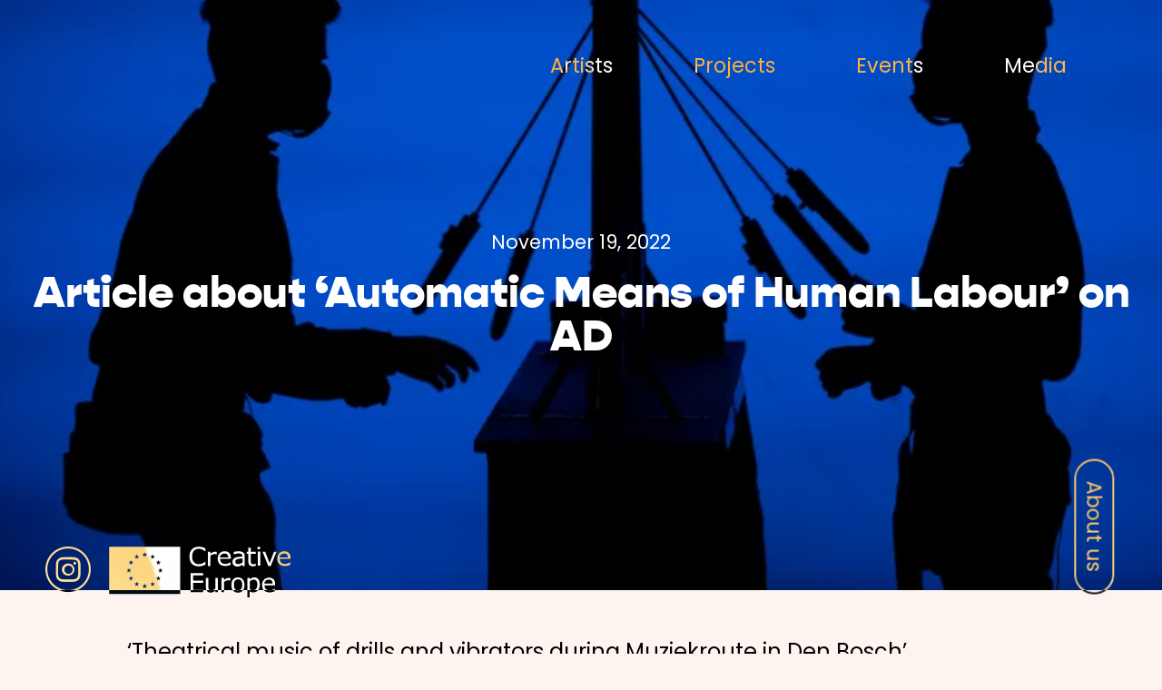

--- FILE ---
content_type: text/html; charset=UTF-8
request_url: https://oscillations.eu/article-about-automatic-means-of-human-labour-on-ad/
body_size: 30679
content:

<!doctype html>
<html lang="en-US">
  <head>
    <meta charset="utf-8">

        <meta http-equiv="X-UA-Compatible" content="IE=edge">
    <meta name="HandheldFriendly" content="True">
    <meta name="MobileOptimized" content="375">
    <meta name="viewport" content="width=device-width, initial-scale=1.0"/>

    <link rel="apple-touch-icon" sizes="180x180" href="/favicon/apple-touch-icon.png">
    <link rel="icon" type="image/png" sizes="32x32" href="/favicon/favicon-32x32.png">
    <link rel="icon" type="image/png" sizes="16x16" href="/favicon/favicon-16x16.png">
    <link rel="manifest" href="/favicon/site.webmanifest">
    <link rel="mask-icon" href="/favicon/safari-pinned-tab.svg" color="#333333">
    <meta name="msapplication-TileColor" content="#ffffff">
    <meta name="theme-color" content="#ffffff">

    <title>  Article about ‘Automatic Means of Human Labour’ on AD</title>

    <link rel="preconnect" href="https://fonts.gstatic.com">
    <link href="https://fonts.googleapis.com/css2?family=Poppins:wght@300;400;500;600;700&display=swap" rel="stylesheet">

    <script type="text/javascript">/* wpack.io publicPath */window.__wpackIooscillationsdist='https://oscillations.eu/wp-content/themes/oscillations/dist/';</script>    <script>
        var ajaxurl = 'https://oscillations.eu/wp-admin/admin-ajax.php';
    </script>
<link rel='dns-prefetch' href='//s.w.org' />
<link rel="alternate" type="application/rss+xml" title="Oscillations &raquo; Article about ‘Automatic Means of Human Labour’ on AD Comments Feed" href="https://oscillations.eu/article-about-automatic-means-of-human-labour-on-ad/feed/" />
		<script type="text/javascript">
			window._wpemojiSettings = {"baseUrl":"https:\/\/s.w.org\/images\/core\/emoji\/13.0.1\/72x72\/","ext":".png","svgUrl":"https:\/\/s.w.org\/images\/core\/emoji\/13.0.1\/svg\/","svgExt":".svg","source":{"concatemoji":"https:\/\/oscillations.eu\/wp-includes\/js\/wp-emoji-release.min.js?ver=5.6.16"}};
			!function(e,a,t){var n,r,o,i=a.createElement("canvas"),p=i.getContext&&i.getContext("2d");function s(e,t){var a=String.fromCharCode;p.clearRect(0,0,i.width,i.height),p.fillText(a.apply(this,e),0,0);e=i.toDataURL();return p.clearRect(0,0,i.width,i.height),p.fillText(a.apply(this,t),0,0),e===i.toDataURL()}function c(e){var t=a.createElement("script");t.src=e,t.defer=t.type="text/javascript",a.getElementsByTagName("head")[0].appendChild(t)}for(o=Array("flag","emoji"),t.supports={everything:!0,everythingExceptFlag:!0},r=0;r<o.length;r++)t.supports[o[r]]=function(e){if(!p||!p.fillText)return!1;switch(p.textBaseline="top",p.font="600 32px Arial",e){case"flag":return s([127987,65039,8205,9895,65039],[127987,65039,8203,9895,65039])?!1:!s([55356,56826,55356,56819],[55356,56826,8203,55356,56819])&&!s([55356,57332,56128,56423,56128,56418,56128,56421,56128,56430,56128,56423,56128,56447],[55356,57332,8203,56128,56423,8203,56128,56418,8203,56128,56421,8203,56128,56430,8203,56128,56423,8203,56128,56447]);case"emoji":return!s([55357,56424,8205,55356,57212],[55357,56424,8203,55356,57212])}return!1}(o[r]),t.supports.everything=t.supports.everything&&t.supports[o[r]],"flag"!==o[r]&&(t.supports.everythingExceptFlag=t.supports.everythingExceptFlag&&t.supports[o[r]]);t.supports.everythingExceptFlag=t.supports.everythingExceptFlag&&!t.supports.flag,t.DOMReady=!1,t.readyCallback=function(){t.DOMReady=!0},t.supports.everything||(n=function(){t.readyCallback()},a.addEventListener?(a.addEventListener("DOMContentLoaded",n,!1),e.addEventListener("load",n,!1)):(e.attachEvent("onload",n),a.attachEvent("onreadystatechange",function(){"complete"===a.readyState&&t.readyCallback()})),(n=t.source||{}).concatemoji?c(n.concatemoji):n.wpemoji&&n.twemoji&&(c(n.twemoji),c(n.wpemoji)))}(window,document,window._wpemojiSettings);
		</script>
		<style type="text/css">
img.wp-smiley,
img.emoji {
	display: inline !important;
	border: none !important;
	box-shadow: none !important;
	height: 1em !important;
	width: 1em !important;
	margin: 0 .07em !important;
	vertical-align: -0.1em !important;
	background: none !important;
	padding: 0 !important;
}
</style>
	<link rel='stylesheet' id='wp-block-library-css'  href='https://oscillations.eu/wp-includes/css/dist/block-library/style.min.css?ver=5.6.16' type='text/css' media='all' />
<link rel='stylesheet' id='wpackio_oscillationstheme_theme/main-70c9ca13.css_style-css'  href='https://oscillations.eu/wp-content/themes/oscillations/dist/theme/main-70c9ca13.css?ver=1.0.0' type='text/css' media='all' />
<script type='text/javascript' src='https://oscillations.eu/wp-includes/js/jquery/jquery.min.js?ver=3.5.1' id='jquery-core-js'></script>
<script type='text/javascript' src='https://oscillations.eu/wp-includes/js/jquery/jquery-migrate.min.js?ver=3.3.2' id='jquery-migrate-js'></script>
<link rel="https://api.w.org/" href="https://oscillations.eu/wp-json/" /><link rel="alternate" type="application/json" href="https://oscillations.eu/wp-json/wp/v2/posts/1495" /><link rel="EditURI" type="application/rsd+xml" title="RSD" href="https://oscillations.eu/xmlrpc.php?rsd" />
<link rel="wlwmanifest" type="application/wlwmanifest+xml" href="https://oscillations.eu/wp-includes/wlwmanifest.xml" /> 
<meta name="generator" content="WordPress 5.6.16" />
<link rel="canonical" href="https://oscillations.eu/article-about-automatic-means-of-human-labour-on-ad/" />
<link rel='shortlink' href='https://oscillations.eu/?p=1495' />
<link rel="alternate" type="application/json+oembed" href="https://oscillations.eu/wp-json/oembed/1.0/embed?url=https%3A%2F%2Foscillations.eu%2Farticle-about-automatic-means-of-human-labour-on-ad%2F" />
<link rel="alternate" type="text/xml+oembed" href="https://oscillations.eu/wp-json/oembed/1.0/embed?url=https%3A%2F%2Foscillations.eu%2Farticle-about-automatic-means-of-human-labour-on-ad%2F&#038;format=xml" />
</head>
  <body class="post-template-default single single-post postid-1495 single-format-standard">

  	<header class="header" style="">
	<nav class="main-navigation">
		<ul>
			<li id="menu-item-121" class="menu-item menu-item-type-post_type menu-item-object-page menu-item-home menu-item-121"><a href="https://oscillations.eu/">Home</a></li>
<li id="menu-item-109" class="menu-item menu-item-type-custom menu-item-object-custom menu-item-109"><a href="/artists">Artists</a></li>
<li id="menu-item-110" class="menu-item menu-item-type-custom menu-item-object-custom menu-item-110"><a href="/projects">Projects</a></li>
<li id="menu-item-111" class="menu-item menu-item-type-custom menu-item-object-custom menu-item-111"><a href="/events">Events</a></li>
<li id="menu-item-112" class="menu-item menu-item-type-custom menu-item-object-custom menu-item-112"><a href="/media">Media</a></li>
<li id="menu-item-120" class="menu-aboutus menu-item menu-item-type-post_type menu-item-object-page menu-item-120"><a href="https://oscillations.eu/about-us/">About us</a></li>

		</ul>
	</nav>
	<div class="social-media">
		<a href="https://www.instagram.com/oscillations_eu/" target="_blank"><span class="icon-instagram-home"></span></a>

	</div>
	<div class="creative-europe">
	<a href="https://culture.ec.europa.eu/creative-europe" target="_blank">

		<svg id="creative-europe-logo" viewBox="0 0 651 183" version="1.1" xmlns="http://www.w3.org/2000/svg" xmlns:xlink="http://www.w3.org/1999/xlink">
			<g stroke="none" stroke-width="1" fill="none" fill-rule="evenodd">
				<g transform="translate(-49.000000, -70.000000)" fill="#000000">
					<path d="M304.725,71.056 L304.725,241.136 L49.606,241.136 L49.606,71.056 L304.725,71.056 Z M177.182,203.337 L175.075,209.902 L168.186,209.873 L173.782,213.894 L171.622,220.433 L177.18,216.357 L182.729,220.429 L180.571,213.892 L186.159,209.873 L179.284,209.902 L177.182,203.337 Z M148.834,195.746 L146.725,202.31 L139.836,202.281 L145.432,206.302 L143.272,212.841 L148.833,208.763 L154.379,212.837 L152.221,206.3 L157.809,202.281 L150.934,202.31 L148.834,195.746 Z M205.528,195.744 L203.418,202.306 L196.53,202.277 L202.125,206.298 L199.965,212.837 L205.526,208.761 L211.073,212.834 L208.913,206.296 L214.502,202.277 L207.625,202.306 L205.528,195.744 Z M128.083,174.994 L125.973,181.558 L119.084,181.529 L124.682,185.552 L122.522,192.091 L128.081,188.013 L133.627,192.086 L131.469,185.548 L137.057,181.531 L130.182,181.558 L128.083,174.994 Z M226.278,174.992 L224.168,181.554 L217.28,181.527 L222.875,185.548 L220.715,192.087 L226.276,188.011 L231.823,192.084 L229.663,185.546 L235.25,181.527 L228.375,181.554 L226.278,174.992 Z M120.487,146.648 L118.377,153.212 L111.491,153.183 L117.086,157.205 L114.926,163.744 L120.487,159.668 L126.034,163.74 L123.875,157.203 L129.461,153.183 L122.586,153.211 L120.487,146.648 Z M233.874,146.643 L231.764,153.206 L224.874,153.178 L230.471,157.201 L228.309,163.74 L233.87,159.664 L239.417,163.736 L237.257,157.199 L242.846,153.178 L235.971,153.206 L233.874,146.643 Z M128.081,118.301 L125.971,124.866 L119.084,124.837 L124.68,128.858 L122.52,135.397 L128.081,131.322 L133.627,135.392 L131.469,128.856 L137.055,124.837 L130.18,124.865 L128.081,118.301 Z M226.278,118.299 L224.168,124.863 L217.28,124.834 L222.875,128.857 L220.713,135.396 L226.274,131.32 L231.823,135.391 L229.661,128.855 L235.25,124.836 L228.375,124.863 L226.278,118.299 Z M205.526,97.55 L203.415,104.113 L196.526,104.084 L202.124,108.107 L199.961,114.646 L205.524,110.57 L211.069,114.64 L208.909,108.105 L214.497,104.086 L207.624,104.113 L205.526,97.55 Z M148.831,97.55 L146.721,104.114 L139.834,104.086 L145.43,108.106 L143.27,114.645 L148.831,110.572 L154.377,114.641 L152.219,108.106 L157.805,104.086 L150.932,104.114 L148.831,97.55 Z M177.176,89.955 L175.067,96.518 L168.18,96.49 L173.776,100.509 L171.618,107.048 L177.176,102.974 L182.723,107.044 L180.565,100.509 L186.153,96.49 L179.278,96.518 L177.176,89.955 Z" id="Shape"></path>
					<path d="M394.585888,135.086383 C392.897232,135.822753 391.369708,136.512395 390.004926,137.15692 C388.638533,137.801445 386.853198,138.476585 384.644089,139.18234 C382.771743,139.765635 380.738267,140.263531 378.543659,140.677638 C376.349051,141.091746 373.933693,141.299605 371.294363,141.299605 C366.323464,141.299605 361.805343,140.600295 357.740001,139.204898 C353.674659,137.809502 350.13944,135.62295 347.131119,132.646856 C344.185639,129.731991 341.884685,126.027584 340.226644,121.53041 C338.570215,117.036459 337.742,111.812583 337.742,105.858783 C337.742,100.212744 338.5396,95.1661125 340.136411,90.715667 C341.729999,86.2684441 344.032565,82.5092517 347.039274,79.4397011 C349.954139,76.4636066 353.474857,74.1932671 357.601428,72.6286825 C361.729611,71.0624866 366.308962,70.281 371.341091,70.281 C375.022941,70.281 378.696734,70.7257223 382.365692,71.6151669 C386.031429,72.5062228 390.103216,74.0708073 394.585888,76.3105319 L394.585888,87.1256624 L393.894634,87.1256624 C390.119329,83.9674896 386.37625,81.6649239 382.663785,80.222799 C378.94971,78.7806742 374.977824,78.0588061 370.743294,78.0588061 C367.274138,78.0588061 364.153026,78.619543 361.376734,79.7394052 C358.600442,80.8592675 356.120632,82.6010965 353.943749,84.9632808 C351.824873,87.2642353 350.1765,90.1710433 348.995408,93.6853162 C347.812704,97.1979778 347.222964,101.256874 347.222964,105.858783 C347.222964,110.676608 347.873934,114.819293 349.179097,118.286838 C350.482649,121.754383 352.163248,124.577402 354.219283,126.755897 C356.367163,129.026237 358.874365,130.705224 361.745725,131.794472 C364.613861,132.883719 367.643129,133.428343 370.833528,133.428343 C375.222743,133.428343 379.334813,132.677471 383.171349,131.174116 C387.004662,129.670762 390.594666,127.414924 393.939751,124.408214 L394.585888,124.408214 L394.585888,135.086383" id="Fill-14"></path>
					<path d="M435.853216,98.0809771 L435.393992,98.0809771 C434.104942,97.7748277 432.854563,97.5508552 431.642856,97.4138937 C430.431149,97.2753208 428.995469,97.2060343 427.33904,97.2060343 C424.669095,97.2060343 422.092606,97.7973861 419.60635,98.9784783 C417.121706,100.15957 414.728907,101.685483 412.426341,103.557829 L412.426341,140.057283 L403.773592,140.057283 L403.773592,88.6451302 L412.426341,88.6451302 L412.426341,96.2392468 C415.863271,93.4774569 418.892539,91.5213233 421.515756,90.3708461 C424.138973,89.2203689 426.815363,88.6451302 429.548149,88.6451302 C431.049893,88.6451302 432.140751,88.6838017 432.815891,88.7611448 C433.491031,88.8368764 434.502936,88.9835059 435.853216,89.1978105 L435.853216,98.0809771" id="Fill-15"></path>
					<path d="M477,109 C476.96882,104.544664 475.803676,101.096443 473.50785,98.658498 C471.212023,96.2189723 467.719873,95 463.031399,95 C458.311744,95 454.553744,96.3391304 451.757398,99.0189723 C448.961052,101.700395 447.374159,105.025296 447,109 L477,109 Z M486,114.492545 L447.853473,114.492545 C447.853473,117.593457 448.332171,120.294507 449.289566,122.595694 C450.246962,124.900042 451.561352,126.788722 453.229492,128.261734 C454.835969,129.707879 456.744269,130.790511 458.954392,131.512793 C461.164515,132.235075 463.596948,132.597006 466.254937,132.597006 C469.776205,132.597006 473.323436,131.912656 476.891762,130.542375 C480.461711,129.173674 483.002866,127.827101 484.516849,126.502654 L484.980942,126.502654 L484.980942,135.756396 C482.04547,136.960726 479.046713,137.969076 475.989539,138.781446 C472.930742,139.593815 469.714542,140 466.347431,140 C457.756836,140 451.051823,137.736745 446.232392,133.205493 C441.411338,128.677402 439,122.243246 439,113.906185 C439,105.660792 441.309108,99.1144212 445.928946,94.2670722 C450.548785,89.4228842 456.629057,87 464.16814,87 C471.152258,87 476.53639,88.9850898 480.322159,92.9584302 C484.106304,96.9317707 486,102.574104 486,109.888591 L486,114.492545 L486,114.492545 Z" id="Fill-16"></path>
					<path d="M528,127.072079 L528,113 C525.375162,113.150495 522.285609,113.37703 518.731341,113.67802 C515.17547,113.980594 512.361541,114.417822 510.286348,114.991287 C507.813744,115.685149 505.81547,116.76396 504.289923,118.226139 C502.764376,119.689901 502,121.703366 502,124.268119 C502,127.16396 502.886163,129.343762 504.655285,130.805941 C506.426009,132.269703 509.124561,133 512.75735,133 C515.779599,133 518.539045,132.420198 521.042096,131.25901 C523.545146,130.097822 525.863914,128.700594 528,127.072079 Z M536,140.549742 L527.329202,140.549742 L527.329202,134.978131 C526.556588,135.509072 525.514534,136.249769 524.199793,137.201859 C522.885052,138.153949 521.61089,138.911033 520.375682,139.471472 C518.921352,140.190865 517.252767,140.790633 515.368305,141.274052 C513.482219,141.757471 511.271507,142 508.73779,142 C504.07127,142 500.114062,140.439949 496.867788,137.319846 C493.623137,134.199744 492,130.220958 492,125.383488 C492,121.421089 492.842408,118.214135 494.527224,115.764264 C496.212041,113.314394 498.614284,111.387272 501.735576,109.982898 C504.890955,108.578524 508.67611,107.626434 513.095913,107.126628 C517.515715,106.62846 522.260145,106.254834 527.329202,106.004112 L527.329202,104.645622 C527.329202,102.649674 526.98185,100.996216 526.285525,99.6852486 C525.590822,98.3742812 524.594216,97.3435331 523.295706,96.5946429 C522.060499,95.8785269 520.576951,95.3951077 518.845064,95.1443852 C517.113177,94.8953014 515.306625,94.7691208 513.42054,94.7691208 C511.131917,94.7691208 508.581968,95.0739207 505.770695,95.6835205 C502.957798,96.2914817 500.05076,97.1731073 497.052826,98.3267586 L496.590232,98.3267586 L496.590232,89.3875994 C498.289656,88.9189286 500.747086,88.4043739 503.960897,87.8422966 C507.176332,87.2802193 510.344695,87 513.467611,87 C517.113177,87 520.289656,87.3031612 522.995426,87.9127611 C525.699572,88.5207222 528.040136,89.5580252 530.01874,91.02467 C531.966504,92.4601794 533.450052,94.3184757 534.469382,96.5946429 C535.488712,98.8740875 536,101.697584 536,105.068409 L536,140.549742 L536,140.549742 Z" id="Fill-17"></path>
					<path d="M575.397725,139.596447 C573.771911,140.026668 571.999467,140.379545 570.083616,140.65508 C568.164543,140.932226 566.45494,141.069187 564.949974,141.069187 C559.70354,141.069187 555.715541,139.657677 552.984366,136.834658 C550.253191,134.011638 548.886798,129.485461 548.886798,123.257737 L548.886798,95.9169842 L543.042567,95.9169842 L543.042567,88.6451302 L548.886798,88.6451302 L548.886798,73.8710046 L557.539547,73.8710046 L557.539547,88.6451302 L575.397725,88.6451302 L575.397725,95.9169842 L557.539547,95.9169842 L557.539547,119.34547 C557.539547,122.044419 557.600777,124.153627 557.724848,125.673095 C557.847308,127.192563 558.275917,128.612129 559.012287,129.930183 C559.687427,131.158003 560.617154,132.055504 561.798246,132.622686 C562.977727,133.19148 564.782397,133.475071 567.205812,133.475071 C568.61571,133.475071 570.08845,133.267211 571.625642,132.853104 C573.159612,132.438997 574.263361,132.094176 574.938501,131.81703 L575.397725,131.81703 L575.397725,139.596447" id="Fill-18"></path>
					<path d="M583,139 L592,139 L592,88 L583,88 L583,139 Z M582,80 L591,80 L591,71 L582,71 L582,80 Z" id="Fill-19"></path>
					<polyline id="Fill-20" points="649.937048 88.6451302 629.13339 140.057283 620.435525 140.057283 599.767217 88.6451302 609.157948 88.6451302 625.08255 129.562804 640.86858 88.6451302 649.937048 88.6451302"></polyline>
					<path d="M691,109 C690.96882,104.544664 689.803676,101.096443 687.50785,98.658498 C685.210382,96.2189723 681.719873,95 677.031399,95 C672.311744,95 668.553744,96.3391304 665.757398,99.0189723 C662.961052,101.700395 661.374159,105.025296 661,109 L691,109 Z M700,114.492545 L661.853473,114.492545 C661.853473,117.593457 662.330548,120.294507 663.289566,122.595694 C664.246962,124.900042 665.561352,126.788722 667.229492,128.261734 C668.835969,129.707879 670.744269,130.790511 672.954392,131.512793 C675.164515,132.235075 677.596948,132.597006 680.254937,132.597006 C683.776205,132.597006 687.323436,131.912656 690.891762,130.542375 C694.461711,129.173674 697.002866,127.827101 698.516849,126.502654 L698.979319,126.502654 L698.979319,135.756396 C696.04547,136.960726 693.046713,137.969076 689.987916,138.781446 C686.930742,139.593815 683.714542,140 680.347431,140 C671.756836,140 665.051823,137.736745 660.232392,133.205493 C655.411338,128.677402 653,122.243246 653,113.906185 C653,105.660792 655.309108,99.1144212 659.928946,94.2670722 C664.548785,89.4228842 670.629057,87 678.16814,87 C685.152258,87 690.53639,88.9850898 694.322159,92.9584302 C698.106304,96.9317707 700,102.574104 700,109.888591 L700,114.492545 L700,114.492545 Z" id="Fill-21"></path>
					<polyline id="Fill-22" points="386.804859 234.319073 341.654267 234.319073 341.654267 165.785112 386.804859 165.785112 386.804859 173.886792 350.767851 173.886792 350.767851 192.66503 386.804859 192.66503 386.804859 200.765098 350.767851 200.765098 350.767851 226.217393 386.804859 226.217393 386.804859 234.319073"></polyline>
					<path d="M439.512507,234.319073 L430.859758,234.319073 L430.859758,228.611803 C427.944893,230.912758 425.152489,232.677145 422.482543,233.904965 C419.81421,235.129563 416.86873,235.745084 413.646105,235.745084 C408.244985,235.745084 404.042682,234.096712 401.034361,230.796743 C398.02604,227.498386 396.524297,222.658003 396.524297,216.275594 L396.524297,182.90692 L405.177046,182.90692 L405.177046,212.179637 C405.177046,214.786741 405.299505,217.02002 405.544425,218.876252 C405.790956,220.732485 406.31141,222.321239 407.110621,223.640904 C407.938835,224.989573 409.013581,225.972473 410.331635,226.586383 C411.649689,227.200293 413.568762,227.506443 416.084021,227.506443 C418.325357,227.506443 420.771329,226.924759 423.426773,225.758169 C426.078993,224.591578 428.558803,223.104337 430.859758,221.293221 L430.859758,182.90692 L439.512507,182.90692 L439.512507,234.319073" id="Fill-23"></path>
					<path d="M484.682434,192.342767 L484.221599,192.342767 C482.93416,192.036618 481.68217,191.812645 480.470463,191.675684 C479.258756,191.537111 477.824688,191.467824 476.166647,191.467824 C473.498313,191.467824 470.921824,192.059176 468.435569,193.240268 C465.950925,194.42136 463.556514,195.948885 461.25556,197.819619 L461.25556,234.319073 L452.601199,234.319073 L452.601199,182.90692 L461.25556,182.90692 L461.25556,190.501037 C464.690878,187.739247 467.721757,185.783113 470.344974,184.632636 C472.968191,183.482159 475.644582,182.90692 478.375757,182.90692 C479.879111,182.90692 480.96997,182.945592 481.64511,183.022935 C482.32025,183.098666 483.332154,183.245296 484.682434,183.4596 L484.682434,192.342767" id="Fill-24"></path>
					<path d="M527,208.024568 C527,201.2569 525.678608,196.227008 523.034192,192.936533 C520.389775,189.646057 516.719606,188 512.023684,188 C507.264061,188 503.571024,189.646057 500.942941,192.936533 C498.314858,196.227008 497,201.2569 497,208.024568 C497,214.5744 498.323025,219.540414 500.965808,222.925886 C503.608591,226.309721 507.295094,228 512.023684,228 C516.688572,228 520.352208,226.324462 523.011325,222.971747 C525.670442,219.619032 527,214.636639 527,208.024568 Z M535,208.523681 C535,217.012857 532.872632,223.715355 528.617895,228.629539 C524.363158,233.543724 518.665705,236 511.523939,236 C504.321528,236 498.600136,233.543724 494.359762,228.629539 C490.120985,223.715355 488,217.012857 488,208.523681 C488,200.032871 490.120985,193.322208 494.359762,188.393325 C498.600136,183.464442 504.321528,181 511.523939,181 C518.665705,181 524.363158,183.464442 528.617895,188.393325 C532.872632,193.322208 535,200.032871 535,208.523681 L535,208.523681 Z" id="Fill-25"></path>
					<path d="M581,207.583245 C581,201.358618 579.96674,196.705524 577.900221,193.622343 C575.833702,190.540781 572.658434,189 568.37599,189 C565.950897,189 563.508504,189.53895 561.05353,190.616849 C558.596983,191.696367 556.247379,193.114145 554,194.870182 L554,224.135312 C556.396785,225.243963 558.45544,225.999787 560.17754,226.399549 C561.899639,226.800928 563.854497,227 566.038968,227 C570.741321,227 574.410415,225.368585 577.047822,222.100899 C579.68051,218.833213 581,213.995613 581,207.583245 Z M590,207.58474 C590,211.769659 589.405428,215.592639 588.21468,219.05368 C587.025535,222.514722 585.345988,225.445781 583.179244,227.846858 C581.166352,230.123519 578.791267,231.88474 576.060401,233.130521 C573.329535,234.377917 570.436803,235 567.385413,235 C564.731472,235 562.32754,234.70754 560.176823,234.122621 C558.024502,233.539318 555.833719,232.631239 553.606076,231.4 L553.606076,253 L545,253 L545,182.429982 L553.606076,182.429982 L553.606076,187.829982 C555.896221,185.891023 558.465223,184.268761 561.321094,182.959964 C564.17376,181.652783 567.217137,181 570.45283,181 C576.618113,181 581.417964,183.34614 584.849176,188.036804 C588.283593,192.7307 590,199.247217 590,207.58474 L590,207.58474 Z" id="Fill-26"></path>
					<path d="M636,203 C635.970461,198.544664 634.805317,195.096443 632.50785,192.658498 C630.212023,190.218972 626.719873,189 622.031399,189 C617.311744,189 613.553744,190.33913 610.757398,193.018972 C607.961052,195.700395 606.374159,199.025296 606,203 L636,203 Z M606.853168,209.492545 C606.853168,212.593457 607.331849,215.294507 608.290834,217.595694 C609.246573,219.898461 610.560918,221.788722 612.229001,223.263315 C613.837045,224.707879 615.743656,225.792092 617.955325,226.514373 C620.163749,227.236655 622.596099,227.597006 625.255619,227.597006 C628.776765,227.597006 632.322251,226.912656 635.890454,225.542375 C639.461902,224.173674 642.001346,222.827101 643.5169,221.502654 L643.979354,221.502654 L643.979354,230.756396 C641.043984,231.960726 638.046953,232.969076 634.988262,233.781446 C631.92957,234.593815 628.715104,235 625.346487,235 C616.756189,235 610.05303,232.735164 605.232142,228.205493 C600.411255,223.677402 598,217.243246 598,208.906185 C598,200.660792 600.310651,194.114421 604.928707,189.267072 C609.548386,184.422884 615.628448,182 623.168893,182 C630.151148,182 635.536717,183.98509 639.322355,187.95843 C643.10637,191.931771 645,197.574104 645,204.888591 L645,209.492545 L606.853168,209.492545 Z" id="Fill-27"></path>
				</g>
			</g>
		</svg>
	</a>
	</div>

	<button class="menu-toggle close">Close</button>
</header>
<button class="menu-toggle">Menu</button>
  	
  	<section class="main">
					<section class="content ">
											<article class="media">
	<div class="article-header" style="background-image: url('https://oscillations.eu/wp-content/uploads/2022/12/Screenshot-2022-12-19-at-13.39.34.png');">
		<div class="article-header-inner">
		<div class="date">November 19, 2022</div>
		<h1>Article about ‘Automatic Means of Human Labour’ on AD</h1>
		</div>
	</div>
	<div class="article-body-wrapper">
		<!-- <h1>Article about ‘Automatic Means of Human Labour’ on AD</h1> -->
		
<p>‘Theatrical music of drills and vibrators during Muziekroute in Den Bosch’</p>



<p>‘ […] ‘theatrical’ was the performance by Nemø Ensemble, which by using drills and vibrators, provided for an intriguing half an hour in ‘Automatic Means of Human Labour’ by Hugo Morales. The two musicians swung vibrators connected to ropes back and forth in between pick-ups, which resulted in rhythms and curious little melodies that were different every instance as each apparatus produced a different tone. Thereafter, they extracted music from drilling machines by letting them rotate in varying speeds.’</p>



<p>Find the full article <a href="https://www.ad.nl/den-bosch/theatrale-muziek-van-boormachines-en-vibrators-tijdens-muziekroute-in-den-bosch~ac40d81e/">HERE</a></p>



<p>Photo: Marc Bolsius</p>
	</div>
  	<!-- 
	<div class="article-body-wrapper">

	</div> -->


</article>
		
				
											


		
				</section>
			<section class="related-items">
						<div class="related-items-inner">
	
	<div class="section-title">related artists</div>
	<div class="slider">
		<div class="slick left-align-slick">
		<div><div class='related-thumbnail'><a href='https://oscillations.eu/artist/hugo-morales-murguia-reconvert/'><img src='https://oscillations.eu/wp-content/uploads/2022/02/W621_1279698-Hugo-Morales-560x320.jpg' alt='Hugo Morales Murguia &#038; Nemø ensemble'></a></div><div class='related-meta'><a href='https://oscillations.eu/artist/hugo-morales-murguia-reconvert/'><button class='view-more'>More info</button></a><span class='title'>Hugo Morales Murguia &#038; Nemø ensemble</span></div></div>		</div>
	</div>
	
	<div class="section-title">related projects</div>
	<div class="slider">
		<div class="slick left-align-slick">
		<div><div class='related-thumbnail'><a href='https://oscillations.eu/project/automatic-means-of-human-labour/'><img src='https://oscillations.eu/wp-content/uploads/2022/08/W621_1279068-Hugo-Morales-560x320.jpg' alt='Automatic Means of Human Labour'></a></div><div class='related-meta'><a href='https://oscillations.eu/project/automatic-means-of-human-labour/'><button class='view-more'>More info</button></a><span class='title'>Automatic Means of Human Labour</span></div></div>		</div>
	</div>
	
	
	<div class="section-title">related media posts</div>
	<div class="slider">
		<div class="slick left-align-slick">
		<div><div class='related-thumbnail'><a href='https://oscillations.eu/hugo-morales-murguia-nemo-ensemble-automatic-means-of-human-labour-video/'><img src='https://oscillations.eu/wp-content/uploads/2022/08/W621_1279068-Hugo-Morales-560x320.jpg' alt='Hugo Morales Murguia &#038; Nemø ensemble, Automatic Means of Human Labour'></a></div><div class='related-meta'><a href='https://oscillations.eu/hugo-morales-murguia-nemo-ensemble-automatic-means-of-human-labour-video/'><button class='view-more'>More info</button></a><span class='title'>Hugo Morales Murguia &#038; Nemø ensemble, Automatic Means of Human Labour</span></div></div><div><div class='related-thumbnail'><a href='https://oscillations.eu/crosspollination-episode-1-kexin-hao-hugo-morales-murguia/'><img src='https://oscillations.eu/wp-content/uploads/2022/08/Screenshot-2022-08-01-at-16.44.09-560x320.png' alt='CrossPollination Episode 1: Kexin Hao &#038; Hugo Morales Murguia'></a></div><div class='related-meta'><a href='https://oscillations.eu/crosspollination-episode-1-kexin-hao-hugo-morales-murguia/'><button class='view-more'>More info</button></a><span class='title'>CrossPollination Episode 1: Kexin Hao &#038; Hugo Morales Murguia</span></div></div><div><div class='related-thumbnail'><a href='https://oscillations.eu/teaser-of-automatic-means-of-human-labour-hugo-morales-murguia-nemo-ensemble/'><img src='https://oscillations.eu/wp-content/uploads/2022/08/W621_1279068-Hugo-Morales-560x320.jpg' alt='Teaser of Automatic Means of Human Labour, Hugo Morales Murguia &#038; Nemø ensemble'></a></div><div class='related-meta'><a href='https://oscillations.eu/teaser-of-automatic-means-of-human-labour-hugo-morales-murguia-nemo-ensemble/'><button class='view-more'>More info</button></a><span class='title'>Teaser of Automatic Means of Human Labour, Hugo Morales Murguia &#038; Nemø ensemble</span></div></div>		</div>
	</div>
	
</div>
								<div class="back-navigation">
				<a href="https://oscillations.eu/media/">
					<button class="back" ></span>Back to media</button>
				</a>
			</div>
						</section>
				<div class="footerspacer"></div>
			</section>

			<section class="footer-nav">
			<div class="footer-nav-content">
				<div class="header">NEXT media</div> <a href="https://oscillations.eu/alexis-bellavance-the-raft/" rel="prev"><div class="title">Alexis Bellavance, The Raft</div><div class="meta">17 November 2022</div><div class="arrow"><span class="icon-arrow"></span></div></a>			</div>
		</section>
		
        <script type='text/javascript' src='https://oscillations.eu/wp-content/themes/oscillations/dist/theme/runtime-6d6a54a8.js?ver=1.0.0' id='wpackio_oscillationstheme_theme/runtime-6d6a54a8.js_script-js'></script>
<script type='text/javascript' src='https://oscillations.eu/wp-content/themes/oscillations/dist/theme/vendors~main-4b37616a.js?ver=1.0.0' id='wpackio_oscillationstheme_theme/vendors~main-4b37616a.js_script-js'></script>
<script type='text/javascript' src='https://oscillations.eu/wp-content/themes/oscillations/dist/theme/main-ca0c45eb.js?ver=1.0.0' id='wpackio_oscillationstheme_theme/main-ca0c45eb.js_script-js'></script>
<script type='text/javascript' src='https://oscillations.eu/wp-includes/js/wp-embed.min.js?ver=5.6.16' id='wp-embed-js'></script>
<!-- start Simple Custom CSS and JS -->
<style type="text/css">

body.home section.content .item .item-content-wrapper .item-content .title, body.post-type-archive-artist section.content .item .item-content-wrapper .item-content .title, body.post-type-archive-project section.content .item .item-content-wrapper .item-content .title {
	padding: 0 40px;
	line-height: 110%;
}
</style>
<!-- end Simple Custom CSS and JS -->
  </body>
</html>


--- FILE ---
content_type: text/css
request_url: https://oscillations.eu/wp-content/themes/oscillations/dist/theme/main-70c9ca13.css?ver=1.0.0
body_size: 101478
content:
/*!
 * 
 * oscillations
 * 
 * @author Satoshi Shiraishi
 * @version 0.1.0
 * @link UNLICENSED
 * @license UNLICENSED
 * 
 * Copyright (c) 2024 Satoshi Shiraishi
 * 
 * This software is released under the UNLICENSED License
 * https://opensource.org/licenses/UNLICENSED
 * 
 * Compiled with the help of https://wpack.io
 * A zero setup Webpack Bundler Script for WordPress
 */
:root{--nav-text-color: #000;--single-article-text-color: #BA7D4C;--hover-button-text-color: #FFF}body.nav-color-inverse{--nav-text-color: #fff}@font-face{font-family:Gopher;font-weight:400;src:url(assets/Gopher-Bold-25d5ef27.otf) format("opentype")}@font-face{font-family:Gopher;font-weight:500;src:url(assets/Gopher-Heavy-1a5b86b8.otf) format("opentype")}/*! normalize.css v8.0.1 | MIT License | github.com/necolas/normalize.css */html{line-height:1.15;-webkit-text-size-adjust:100%}body{margin:0}main{display:block}h1,.footer-nav a .title,body.single .section-title{font-size:2em;margin:.67em 0}hr{box-sizing:content-box;height:0;overflow:visible}pre{font-family:monospace,monospace;font-size:1em}a{background-color:transparent}abbr[title]{border-bottom:none;text-decoration:underline;-webkit-text-decoration:underline dotted;text-decoration:underline dotted}b,strong{font-weight:bolder}code,kbd,samp{font-family:monospace,monospace;font-size:1em}small{font-size:80%}sub,sup{font-size:75%;line-height:0;position:relative;vertical-align:baseline}sub{bottom:-0.25em}sup{top:-0.5em}img{border-style:none}button,input,optgroup,select,textarea{font-family:inherit;font-size:100%;line-height:1.15;margin:0}button,input{overflow:visible}button,select{text-transform:none}button,[type=button],[type=reset],[type=submit]{-webkit-appearance:button}button::-moz-focus-inner,[type=button]::-moz-focus-inner,[type=reset]::-moz-focus-inner,[type=submit]::-moz-focus-inner{border-style:none;padding:0}button:-moz-focusring,[type=button]:-moz-focusring,[type=reset]:-moz-focusring,[type=submit]:-moz-focusring{outline:1px dotted ButtonText}fieldset{padding:.35em .75em .625em}legend{box-sizing:border-box;color:inherit;display:table;max-width:100%;padding:0;white-space:normal}progress{vertical-align:baseline}textarea{overflow:auto}[type=checkbox],[type=radio]{box-sizing:border-box;padding:0}[type=number]::-webkit-inner-spin-button,[type=number]::-webkit-outer-spin-button{height:auto}[type=search]{-webkit-appearance:textfield;outline-offset:-2px}[type=search]::-webkit-search-decoration{-webkit-appearance:none}::-webkit-file-upload-button{-webkit-appearance:button;font:inherit}details{display:block}summary{display:list-item}template{display:none}[hidden]{display:none}*,*::before,*::after{box-sizing:inherit}html{box-sizing:border-box}body,button,input,select,optgroup,textarea{color:#000;font-family:"Poppins",sans-serif;font-size:1rem;line-height:1.5}h1,.footer-nav a .title,body.single .section-title,h2,h3,h4,h5,h6{clear:both;font-family:"Gopher",sans-serif}h1,.footer-nav a .title,body.single .section-title{font-size:1.5em}@media screen and (min-width: 768px){h1,.footer-nav a .title,body.single .section-title{font-size:2em}}p{margin-bottom:1.5em}dfn,cite,em,i{font-style:italic}blockquote{margin:0 1.5em}address{margin:0 0 1.5em}pre{background:#eee;font-family:"Courier 10 Pitch",courier,monospace;line-height:1.6;margin-bottom:1.6em;max-width:100%;overflow:auto;padding:1.6em}code,kbd,tt,var{font-family:monaco,consolas,"Andale Mono","DejaVu Sans Mono",monospace}abbr,acronym{border-bottom:1px dotted #000;cursor:help}mark,ins{background:#fff9c0;text-decoration:none}big{font-size:125%}html{height:100%}body{height:100%;background-color:#fdf4ef;transition:background-color 1s ease}hr{background-color:#ccc;border:0;height:1px;margin-bottom:1.5em}ul,ol{margin:0 0 1.5em 3em}ul{list-style:disc}ol{list-style:decimal}li>ul,li>ol{margin-bottom:0;margin-left:1.5em}dt{font-weight:700}dd{margin:0 1.5em 1.5em}embed,iframe,object{max-width:100%}img{height:auto;max-width:100%}figure{margin:1em 0}figure.wp-embed-aspect-16-9 .wp-block-embed__wrapper{position:relative;width:100%;padding-top:47.37%}figure.wp-embed-aspect-16-9 .wp-block-embed__wrapper iframe{position:absolute;top:0;right:0;width:100%;height:100%}table{margin:0 0 1.5em;width:100%}a{color:#000;text-decoration:none}a:visited{color:#000}a:hover,a:focus,a:active{color:#000;text-decoration:underline}a:focus{outline:thin dotted}a:hover,a:active{outline:0}.arrow_link,section.related-items .back-navigation .back,body.home .list-view button,body.post-type-archive-artist .list-view button,body.post-type-archive-project .list-view button{transition:margin-left .2s;border:none;background:none;padding:0;border-radius:0;font-weight:500;overflow:hidden}.arrow_link:before,section.related-items .back-navigation .back:before,body.home .list-view button:before,body.post-type-archive-artist .list-view button:before,body.post-type-archive-project .list-view button:before{transition:margin-left .2s;content:"";margin-right:1em;font-size:.7em;font-family:"icomoon" !important;speak:never;font-style:normal;font-weight:normal;font-variant:normal;text-transform:none;line-height:1;-webkit-font-smoothing:antialiased;-moz-osx-font-smoothing:grayscale;margin-left:-1.2em}.arrow_link:hover,section.related-items .back-navigation .back:hover,body.home .list-view button:hover,body.post-type-archive-artist .list-view button:hover,body.post-type-archive-project .list-view button:hover,.arrow_link:focus,section.related-items .back-navigation .back:focus,body.home .list-view button:focus,body.post-type-archive-artist .list-view button:focus,body.post-type-archive-project .list-view button:focus{background:none;color:#000}.arrow_link:hover:before,section.related-items .back-navigation .back:hover:before,body.home .list-view button:hover:before,body.post-type-archive-artist .list-view button:hover:before,body.post-type-archive-project .list-view button:hover:before,.arrow_link:focus:before,section.related-items .back-navigation .back:focus:before,body.home .list-view button:focus:before,body.post-type-archive-artist .list-view button:focus:before,body.post-type-archive-project .list-view button:focus:before{margin-left:0}button,input[type=button],input[type=reset],input[type=submit]{border:0px solid;border-radius:20px;background:#fff;line-height:1;padding:.6em 1em .4em;cursor:pointer}button:hover,input[type=button]:hover,input[type=reset]:hover,input[type=submit]:hover{border-color:#000;background-color:#000;color:#fff}button:active,button:focus,input[type=button]:active,input[type=button]:focus,input[type=reset]:active,input[type=reset]:focus,input[type=submit]:active,input[type=submit]:focus{border-color:#000;outline:none}button.view,button.view-more,input[type=button].view,input[type=button].view-more,input[type=reset].view,input[type=reset].view-more,input[type=submit].view,input[type=submit].view-more{width:110px}body.home .list-view button,body.post-type-archive-artist .list-view button,body.post-type-archive-project .list-view button{font-size:.9em}body.home .list-view button.view,body.home .list-view button.view-more,body.post-type-archive-artist .list-view button.view,body.post-type-archive-artist .list-view button.view-more,body.post-type-archive-project .list-view button.view,body.post-type-archive-project .list-view button.view-more{width:auto}body.home .list-view button:after,body.post-type-archive-artist .list-view button:after{content:" profile"}@media screen and (max-width: 767px){body.home .list-view button,body.post-type-archive-artist .list-view button{color:#666}}body.post-type-archive-project .list-view button:after{content:" project"}body.post-type-archive-event button.view,body.post-type-archive-event button.view-more,body.blog button.view,body.blog button.view-more{background:none;border:2px solid #000}body.post-type-archive-event button.view:hover,body.post-type-archive-event button.view-more:hover,body.blog button.view:hover,body.blog button.view-more:hover{color:#fff;background-color:#000}@media screen and (min-width: 768px){body.post-type-archive-event .list-view button,body.blog .list-view button{opacity:.5}body.post-type-archive-event .list-view button:hover,body.blog .list-view button:hover{opacity:1}}@media screen and (max-width: 767px){body.post-type-archive-event button.view,body.post-type-archive-event button.view-more,body.blog button.view,body.blog button.view-more{width:auto;font-size:.8em;transition:margin-left .2s;border:none;background:none;padding:0;border-radius:0;font-weight:500;overflow:hidden;margin:1em 0;font-weight:500}body.post-type-archive-event button.view:before,body.post-type-archive-event button.view-more:before,body.blog button.view:before,body.blog button.view-more:before{transition:margin-left .2s;content:"";margin-right:1em;font-size:.7em;font-family:"icomoon" !important;speak:never;font-style:normal;font-weight:normal;font-variant:normal;text-transform:none;line-height:1;-webkit-font-smoothing:antialiased;-moz-osx-font-smoothing:grayscale;margin-left:-1.2em}body.post-type-archive-event button.view:hover,body.post-type-archive-event button.view:focus,body.post-type-archive-event button.view-more:hover,body.post-type-archive-event button.view-more:focus,body.blog button.view:hover,body.blog button.view:focus,body.blog button.view-more:hover,body.blog button.view-more:focus{background:none;color:#000}body.post-type-archive-event button.view:hover:before,body.post-type-archive-event button.view:focus:before,body.post-type-archive-event button.view-more:hover:before,body.post-type-archive-event button.view-more:focus:before,body.blog button.view:hover:before,body.blog button.view:focus:before,body.blog button.view-more:hover:before,body.blog button.view-more:focus:before{margin-left:0}}.related-items button.view,.related-items button.view-more{background:none;border:2px solid;color:var(--single-article-text-color)}.related-items button.view:hover,.related-items button.view-more:hover{color:var(--hover-button-text-color);background-color:var(--single-article-text-color);border-color:var(--single-article-text-color)}@media screen and (max-width: 767px){body.blog .list-view button:after{content:" media"}}.menu-toggle{background:none;border:2px solid #000;font-size:1.2em;border-radius:24px}.menu-toggle.close,.view-switcher .menu-toggle.back,.back-navigation .menu-toggle.back{color:#fff;border-color:#fff}.menu-toggle.close:hover,.view-switcher .menu-toggle.back:hover,.back-navigation .menu-toggle.back:hover{color:#fff}.social-media a{color:#000;text-decoration:none}.slide-in-box .close,.slide-in-box .view-switcher .back,.view-switcher .slide-in-box .back,.slide-in-box .back-navigation .back,.back-navigation .slide-in-box .back{color:#fff;background-color:#c17d6a;padding:1em;border-radius:0;transform:translateY(-100%) rotate(90deg);transform-origin:left bottom 0}input[type=text],input[type=email],input[type=url],input[type=password],input[type=search],input[type=number],input[type=tel],input[type=range],input[type=date],input[type=month],input[type=week],input[type=time],input[type=datetime],input[type=datetime-local],input[type=color],textarea{color:#666;border:1px solid #000;border-radius:3px;padding:3px}input[type=text]:focus,input[type=email]:focus,input[type=url]:focus,input[type=password]:focus,input[type=search]:focus,input[type=number]:focus,input[type=tel]:focus,input[type=range]:focus,input[type=date]:focus,input[type=month]:focus,input[type=week]:focus,input[type=time]:focus,input[type=datetime]:focus,input[type=datetime-local]:focus,input[type=color]:focus,textarea:focus{color:#111}select{border:1px solid #000}textarea{width:100%}.wrapper,section.related-items .back-navigation,body.home .view-switcher,.view-switcher,.back-navigation,body.single .related-items .related-items-inner,body.single article .article-body-wrapper,.slide-in-box .content,section.partners .section-title,body.page article .article-body-wrapper,body.blog section.content.list-view,body.post-type-archive-event section.content.list-view,body.post-type-archive-event section.content,body.home section.content.list-view,body.post-type-archive-artist section.content.list-view,body.post-type-archive-project section.content.list-view{display:block;margin:auto;width:85%}@media screen and (min-width: 768px){.wrapper,section.related-items .back-navigation,body.home .view-switcher,.view-switcher,.back-navigation,body.single .related-items .related-items-inner,body.single article .article-body-wrapper,.slide-in-box .content,section.partners .section-title,body.page article .article-body-wrapper,body.blog section.content.list-view,body.post-type-archive-event section.content.list-view,body.post-type-archive-event section.content,body.home section.content.list-view,body.post-type-archive-artist section.content.list-view,body.post-type-archive-project section.content.list-view{margin:0 140px;width:auto}}.main{min-height:100vh}section.intro{position:relative;height:100vh}section.intro .intro-item{width:80%;max-width:580px;margin:auto;text-align:center;position:relative;top:50%;transform:translateY(-50%)}@media screen and (min-width: 768px){section.intro .intro-item{width:580px}}section.intro .intro-item .item-content{text-align:center}section.intro .intro-item .item-content img{width:100%}section.intro:before{content:"";background:url(assets/Soundwave-new@2x-db9abfe9.png) no-repeat center center;mix-blend-mode:overlay;position:fixed;width:90%;height:90%;top:50%;left:50%;transform:translate(-50%, -50%);background-size:contain;max-width:580px;z-index:999999;pointer-events:none}@media screen and (min-width: 768px){section.intro:before{width:80%;height:90%}}section.intro .social-media{display:none;position:fixed;bottom:50px;left:50px;font-size:50px}@media screen and (min-width: 768px){section.intro .social-media{display:inline-block}}body.home section.content.list-view{padding-top:70px !important}.related-items .related-meta{display:flex}.related-items .related-meta>a{display:inline-block;margin:1em 2em 1em 0}.related-items .related-meta .title{margin:.5em}section.header{text-align:center;padding:50px 0}section.header h1,section.header .footer-nav a .title,.footer-nav a section.header .title,section.header body.single .section-title,body.single section.header .section-title{font-size:3em;text-transform:uppercase}@media screen and (min-width: 768px){section.header{display:none}}body.home section.content,body.post-type-archive-artist section.content,body.post-type-archive-project section.content{position:relative;overflow:hidden}body.home section.content .item,body.post-type-archive-artist section.content .item,body.post-type-archive-project section.content .item{position:relative;padding:30px 0 70px;background:center no-repeat;background-size:cover;min-height:100vh}@media screen and (min-width: 768px){body.home section.content .item,body.post-type-archive-artist section.content .item,body.post-type-archive-project section.content .item{min-height:100vh;padding:150px 0}}body.home section.content .item:first-child,body.post-type-archive-artist section.content .item:first-child,body.post-type-archive-project section.content .item:first-child{padding-top:100px}@media screen and (min-width: 768px){body.home section.content .item:first-child,body.post-type-archive-artist section.content .item:first-child,body.post-type-archive-project section.content .item:first-child{padding-top:150px}}body.home section.content .item .item-content-wrapper,body.post-type-archive-artist section.content .item .item-content-wrapper,body.post-type-archive-project section.content .item .item-content-wrapper{position:relative;width:85%;max-width:780px;margin:auto}@media screen and (min-width: 768px){body.home section.content .item .item-content-wrapper,body.post-type-archive-artist section.content .item .item-content-wrapper,body.post-type-archive-project section.content .item .item-content-wrapper{width:780px;height:580px;-webkit-clip-path:polygon(0 0, 100% 8%, 100% 100%, 0 92%);clip-path:polygon(0 0, 100% 8%, 100% 100%, 0 92%);position:absolute;top:50%;left:50%;transform:translate(-50%, -50%)}}body.home section.content .item .item-content-wrapper .bg,body.post-type-archive-artist section.content .item .item-content-wrapper .bg,body.post-type-archive-project section.content .item .item-content-wrapper .bg{position:relative;margin:auto;background:center no-repeat;background-size:cover;width:100%;min-height:350px;transition:transform .4s}@media screen and (min-width: 768px){body.home section.content .item .item-content-wrapper .bg,body.post-type-archive-artist section.content .item .item-content-wrapper .bg,body.post-type-archive-project section.content .item .item-content-wrapper .bg{position:absolute;height:100%}}body.home section.content .item .item-content-wrapper .bg:before,body.post-type-archive-artist section.content .item .item-content-wrapper .bg:before,body.post-type-archive-project section.content .item .item-content-wrapper .bg:before{content:"";position:absolute;width:100%;height:100%;background-color:rgba(0,0,0,.3);top:0;left:0;display:none}@media screen and (min-width: 768px){body.home section.content .item .item-content-wrapper .bg:before,body.post-type-archive-artist section.content .item .item-content-wrapper .bg:before,body.post-type-archive-project section.content .item .item-content-wrapper .bg:before{display:block}}body.home section.content .item .item-content-wrapper:hover .bg,body.post-type-archive-artist section.content .item .item-content-wrapper:hover .bg,body.post-type-archive-project section.content .item .item-content-wrapper:hover .bg{transform:scale(1.05)}body.home section.content .item .item-content-wrapper .item-content,body.post-type-archive-artist section.content .item .item-content-wrapper .item-content,body.post-type-archive-project section.content .item .item-content-wrapper .item-content{position:relative;color:#fff;text-align:center}@media screen and (min-width: 768px){body.home section.content .item .item-content-wrapper .item-content,body.post-type-archive-artist section.content .item .item-content-wrapper .item-content,body.post-type-archive-project section.content .item .item-content-wrapper .item-content{top:50%;transform:translateY(-50%)}}body.home section.content .item .item-content-wrapper .item-content .thumbnail,body.post-type-archive-artist section.content .item .item-content-wrapper .item-content .thumbnail,body.post-type-archive-project section.content .item .item-content-wrapper .item-content .thumbnail{display:none}body.home section.content .item .item-content-wrapper .item-content .category,body.post-type-archive-artist section.content .item .item-content-wrapper .item-content .category,body.post-type-archive-project section.content .item .item-content-wrapper .item-content .category{text-transform:uppercase;font-size:1.3em;display:none}@media screen and (min-width: 768px){body.home section.content .item .item-content-wrapper .item-content .category,body.post-type-archive-artist section.content .item .item-content-wrapper .item-content .category,body.post-type-archive-project section.content .item .item-content-wrapper .item-content .category{display:block}}body.home section.content .item .item-content-wrapper .item-content .title,body.post-type-archive-artist section.content .item .item-content-wrapper .item-content .title,body.post-type-archive-project section.content .item .item-content-wrapper .item-content .title{text-transform:uppercase;font-family:"Gopher",sans-serif;font-size:2.3em;line-height:90%;margin:20px 0}@media screen and (min-width: 768px){body.home section.content .item .item-content-wrapper .item-content .title,body.post-type-archive-artist section.content .item .item-content-wrapper .item-content .title,body.post-type-archive-project section.content .item .item-content-wrapper .item-content .title{text-transform:none;font-size:4em;margin-bottom:0px;margin-top:10px}}body.home section.content .item .item-content-wrapper .item-content .description,body.post-type-archive-artist section.content .item .item-content-wrapper .item-content .description,body.post-type-archive-project section.content .item .item-content-wrapper .item-content .description{max-width:300px;margin:auto;margin-bottom:1em}body.home section.content .item .item-content-wrapper .item-content .view,body.home section.content .item .item-content-wrapper .item-content .view-more,body.post-type-archive-artist section.content .item .item-content-wrapper .item-content .view,body.post-type-archive-artist section.content .item .item-content-wrapper .item-content .view-more,body.post-type-archive-project section.content .item .item-content-wrapper .item-content .view,body.post-type-archive-project section.content .item .item-content-wrapper .item-content .view-more{pointer-events:auto}@media screen and (min-width: 768px){body.home section.content .item.artist,body.post-type-archive-artist section.content .item.artist,body.post-type-archive-project section.content .item.artist{background:none !important}}@media screen and (max-width: 767px){body.home section.content .item.artist .item-content-wrapper,body.post-type-archive-artist section.content .item.artist .item-content-wrapper,body.post-type-archive-project section.content .item.artist .item-content-wrapper{-webkit-clip-path:none !important;clip-path:none !important}}body.home section.content .item.project,body.post-type-archive-artist section.content .item.project,body.post-type-archive-project section.content .item.project{padding:100px 0;min-height:0}@media screen and (min-width: 768px){body.home section.content .item.project,body.post-type-archive-artist section.content .item.project,body.post-type-archive-project section.content .item.project{padding-top:150px;min-height:100vh}}body.home section.content .item.project .item-content-wrapper,body.post-type-archive-artist section.content .item.project .item-content-wrapper,body.post-type-archive-project section.content .item.project .item-content-wrapper{-webkit-clip-path:polygon(0 0, 100% 8%, 100% 100%, 0 92%);clip-path:polygon(0 0, 100% 8%, 100% 100%, 0 92%)}@media screen and (max-width: 767px){body.home section.content .item.project .item-content-wrapper,body.post-type-archive-artist section.content .item.project .item-content-wrapper,body.post-type-archive-project section.content .item.project .item-content-wrapper{height:330px}}body.home section.content .item.project .item-content-wrapper .bg,body.post-type-archive-artist section.content .item.project .item-content-wrapper .bg,body.post-type-archive-project section.content .item.project .item-content-wrapper .bg{display:none}body.home section.content .item.project .item-content-wrapper .item-content,body.post-type-archive-artist section.content .item.project .item-content-wrapper .item-content,body.post-type-archive-project section.content .item.project .item-content-wrapper .item-content{top:50%;transform:translateY(-50%)}body.home section.content .item.project .item-content-wrapper .item-content .title,body.post-type-archive-artist section.content .item.project .item-content-wrapper .item-content .title,body.post-type-archive-project section.content .item.project .item-content-wrapper .item-content .title{font-size:1.4em}@media screen and (min-width: 768px){body.home section.content .item.project .item-content-wrapper .item-content .title,body.post-type-archive-artist section.content .item.project .item-content-wrapper .item-content .title,body.post-type-archive-project section.content .item.project .item-content-wrapper .item-content .title{font-size:3.4em}}body.home section.content .item.project .item-content-wrapper .item-content .description,body.post-type-archive-artist section.content .item.project .item-content-wrapper .item-content .description,body.post-type-archive-project section.content .item.project .item-content-wrapper .item-content .description{margin-bottom:2em}@media screen and (min-width: 768px){body.home section.content .item.project .item-content-wrapper .item-content .description,body.post-type-archive-artist section.content .item.project .item-content-wrapper .item-content .description,body.post-type-archive-project section.content .item.project .item-content-wrapper .item-content .description{margin-top:2em}}body.home section.content.list-view,body.post-type-archive-artist section.content.list-view,body.post-type-archive-project section.content.list-view{padding-top:20px;padding-bottom:300px;display:flex;flex-wrap:wrap;flex-direction:column}@media screen and (min-width: 768px){body.home section.content.list-view,body.post-type-archive-artist section.content.list-view,body.post-type-archive-project section.content.list-view{flex-direction:row;padding-top:200px;padding-bottom:0}}body.home section.content.list-view .item,body.post-type-archive-artist section.content.list-view .item,body.post-type-archive-project section.content.list-view .item{height:auto;min-height:0;background:none !important;padding:0;border-bottom:1px solid}body.home section.content.list-view .item:first-child,body.post-type-archive-artist section.content.list-view .item:first-child,body.post-type-archive-project section.content.list-view .item:first-child{border-top:1px solid}@media screen and (min-width: 768px){body.home section.content.list-view .item,body.post-type-archive-artist section.content.list-view .item,body.post-type-archive-project section.content.list-view .item{width:24%;margin-right:1.33%;margin-bottom:3em;border:none}body.home section.content.list-view .item:nth-child(4n),body.post-type-archive-artist section.content.list-view .item:nth-child(4n),body.post-type-archive-project section.content.list-view .item:nth-child(4n){margin-right:0}body.home section.content.list-view .item:first-child,body.post-type-archive-artist section.content.list-view .item:first-child,body.post-type-archive-project section.content.list-view .item:first-child{border-top:none}}body.home section.content.list-view .item .item-content-wrapper,body.post-type-archive-artist section.content.list-view .item .item-content-wrapper,body.post-type-archive-project section.content.list-view .item .item-content-wrapper{position:relative;width:auto;height:auto;background:none !important;top:0;left:0;transform:none;-webkit-clip-path:none !important;clip-path:none !important}body.home section.content.list-view .item .item-content-wrapper:before,body.post-type-archive-artist section.content.list-view .item .item-content-wrapper:before,body.post-type-archive-project section.content.list-view .item .item-content-wrapper:before{background:none}body.home section.content.list-view .item .item-content-wrapper .bg,body.post-type-archive-artist section.content.list-view .item .item-content-wrapper .bg,body.post-type-archive-project section.content.list-view .item .item-content-wrapper .bg{display:none}body.home section.content.list-view .item .item-content-wrapper .item-content,body.post-type-archive-artist section.content.list-view .item .item-content-wrapper .item-content,body.post-type-archive-project section.content.list-view .item .item-content-wrapper .item-content{position:relative;top:0;transform:translateY(0%);color:#000;text-align:left;display:flex;justify-content:space-between;align-items:center}@media screen and (min-width: 768px){body.home section.content.list-view .item .item-content-wrapper .item-content,body.post-type-archive-artist section.content.list-view .item .item-content-wrapper .item-content,body.post-type-archive-project section.content.list-view .item .item-content-wrapper .item-content{display:block}}@media screen and (min-width: 768px){body.home section.content.list-view .item .item-content-wrapper .item-content .thumbnail,body.post-type-archive-artist section.content.list-view .item .item-content-wrapper .item-content .thumbnail,body.post-type-archive-project section.content.list-view .item .item-content-wrapper .item-content .thumbnail{display:block}body.home section.content.list-view .item .item-content-wrapper .item-content .thumbnail img,body.post-type-archive-artist section.content.list-view .item .item-content-wrapper .item-content .thumbnail img,body.post-type-archive-project section.content.list-view .item .item-content-wrapper .item-content .thumbnail img{width:100%}}body.home section.content.list-view .item .item-content-wrapper .item-content .category,body.post-type-archive-artist section.content.list-view .item .item-content-wrapper .item-content .category,body.post-type-archive-project section.content.list-view .item .item-content-wrapper .item-content .category{display:none}body.home section.content.list-view .item .item-content-wrapper .item-content .title,body.post-type-archive-artist section.content.list-view .item .item-content-wrapper .item-content .title,body.post-type-archive-project section.content.list-view .item .item-content-wrapper .item-content .title{font-family:"Poppins",sans-serif;font-size:1em;font-weight:500}body.home section.content.list-view .item .item-content-wrapper .item-content .description,body.post-type-archive-artist section.content.list-view .item .item-content-wrapper .item-content .description,body.post-type-archive-project section.content.list-view .item .item-content-wrapper .item-content .description{max-width:auto;margin:0;display:none;color:#666}body.home section.content.list-view .item .item-content-wrapper .item-content .description p,body.post-type-archive-artist section.content.list-view .item .item-content-wrapper .item-content .description p,body.post-type-archive-project section.content.list-view .item .item-content-wrapper .item-content .description p{margin:.5em 0}@media screen and (min-width: 768px){body.home section.content.list-view .item .item-content-wrapper .item-content .description,body.post-type-archive-artist section.content.list-view .item .item-content-wrapper .item-content .description,body.post-type-archive-project section.content.list-view .item .item-content-wrapper .item-content .description{display:block}}@media screen and (max-width: 767px){body.home section.content.list-view .item.project,body.post-type-archive-artist section.content.list-view .item.project,body.post-type-archive-project section.content.list-view .item.project{margin-bottom:1em;padding:1em 0}body.home section.content.list-view .item.project:first-child,body.post-type-archive-artist section.content.list-view .item.project:first-child,body.post-type-archive-project section.content.list-view .item.project:first-child{border-top:none}body.home section.content.list-view .item.project:last-child,body.post-type-archive-artist section.content.list-view .item.project:last-child,body.post-type-archive-project section.content.list-view .item.project:last-child{margin-bottom:300px}}body.home section.content.list-view .item.project .bg,body.post-type-archive-artist section.content.list-view .item.project .bg,body.post-type-archive-project section.content.list-view .item.project .bg{display:block;min-height:150px}@media screen and (min-width: 768px){body.home section.content.list-view .item.project .bg,body.post-type-archive-artist section.content.list-view .item.project .bg,body.post-type-archive-project section.content.list-view .item.project .bg{display:none}}body.home section.content.list-view .item.project .item-content,body.post-type-archive-artist section.content.list-view .item.project .item-content,body.post-type-archive-project section.content.list-view .item.project .item-content{flex-direction:column;align-items:flex-start}@media screen and (min-width: 768px){body.home section.content.list-view .item.project .item-content .title,body.post-type-archive-artist section.content.list-view .item.project .item-content .title,body.post-type-archive-project section.content.list-view .item.project .item-content .title{display:block}}body.home section.content.list-view .item.project .item-content .description,body.post-type-archive-artist section.content.list-view .item.project .item-content .description,body.post-type-archive-project section.content.list-view .item.project .item-content .description{color:#666;display:block;margin:0}@media screen and (min-width: 768px){body.home section.content.list-view .item.project .item-content .description,body.post-type-archive-artist section.content.list-view .item.project .item-content .description,body.post-type-archive-project section.content.list-view .item.project .item-content .description{margin:.5em 0}}body.post-type-archive-event section.content{padding-bottom:300px}@media screen and (min-width: 768px){body.post-type-archive-event section.content{padding-top:115px;padding-bottom:0}body.post-type-archive-event section.content:before{content:"";position:fixed;height:150px;top:0;left:0;width:100%;background-color:#fdf4ef;z-index:5}}body.post-type-archive-event section.content .section-header{display:none;position:-webkit-sticky;position:sticky;top:115px;background-color:#fdf4ef;text-align:right;width:250px;transform:translateY(140px) translateX(-80%) rotate(-90deg);text-transform:uppercase;font-family:"Gopher",sans-serif;font-size:1.5em;font-weight:400;height:35px;z-index:9}@media screen and (min-width: 768px){body.post-type-archive-event section.content .section-header{display:inline-block}}body.post-type-archive-event section.content .section-wrapper{background-color:#fdf4ef;position:relative;display:flex;flex-wrap:wrap}@media screen and (min-width: 768px){body.post-type-archive-event section.content .section-wrapper:nth-child(1),body.post-type-archive-event section.content .section-wrapper.sticky{position:-webkit-sticky;position:sticky;top:150px}body.post-type-archive-event section.content .section-wrapper:after{content:"";position:absolute;height:35px;bottom:-35px;left:0;width:100%;background-color:#fdf4ef;z-index:5}}body.post-type-archive-event section.content .section-wrapper .item{height:auto;border-top:1px solid;padding-top:1em;padding-bottom:1em}@media screen and (min-width: 768px){body.post-type-archive-event section.content .section-wrapper .item{border-top:none;padding-top:0;padding-bottom:0;margin-bottom:3em;width:49%;margin-right:2%}body.post-type-archive-event section.content .section-wrapper .item:nth-child(2n){margin-right:0}}@media screen and (min-width: 1500px){body.post-type-archive-event section.content .section-wrapper .item{width:31%;margin-right:3.5%}body.post-type-archive-event section.content .section-wrapper .item:nth-child(2n){margin-right:3.5%}body.post-type-archive-event section.content .section-wrapper .item:nth-child(3n){margin-right:0}}body.post-type-archive-event section.content .section-wrapper .item .item-content-wrapper .info-container{display:flex;flex-wrap:wrap}@media screen and (min-width: 768px){body.post-type-archive-event section.content .section-wrapper .item .item-content-wrapper .info-container>div{width:67%;margin-bottom:1em}body.post-type-archive-event section.content .section-wrapper .item .item-content-wrapper .info-container>div:nth-child(2n){width:30%;margin-right:3%}}body.post-type-archive-event section.content .section-wrapper .item .item-content-wrapper .info-container .thumbnail{width:100%;transition:-webkit-clip-path .5s;transition:clip-path .5s;transition:clip-path .5s, -webkit-clip-path .5s;-webkit-clip-path:polygon(0% 0, 100% 0%, 100% 100%, 0 100%);clip-path:polygon(0% 0, 100% 0%, 100% 100%, 0 100%)}@media screen and (max-width: 767px){body.post-type-archive-event section.content .section-wrapper .item .item-content-wrapper .info-container .thumbnail{order:3}}body.post-type-archive-event section.content .section-wrapper .item .item-content-wrapper .info-container .date{border-top:1px solid}body.post-type-archive-event section.content .section-wrapper .item .item-content-wrapper .info-container .date .listview,body.post-type-archive-event section.content .section-wrapper .item .item-content-wrapper .info-container .date .listview-mobile{display:none}@media screen and (max-width: 767px){body.post-type-archive-event section.content .section-wrapper .item .item-content-wrapper .info-container .date{order:0;border:none}body.post-type-archive-event section.content .section-wrapper .item .item-content-wrapper .info-container .date .listview-mobile{display:inline-block;font-size:.9rem}body.post-type-archive-event section.content .section-wrapper .item .item-content-wrapper .info-container .date .listview-mobile span{white-space:nowrap}body.post-type-archive-event section.content .section-wrapper .item .item-content-wrapper .info-container .date .stdview{display:none}}@media screen and (min-width: 768px){body.post-type-archive-event section.content .section-wrapper .item .item-content-wrapper .info-container .date{font-weight:500;font-size:1.3em}}body.post-type-archive-event section.content .section-wrapper .item .item-content-wrapper .info-container .title{font-family:"Poppins",sans-serif;border-top:1px solid}@media screen and (max-width: 767px){body.post-type-archive-event section.content .section-wrapper .item .item-content-wrapper .info-container .title{order:4;border:none;width:100%;color:#666}}@media screen and (min-width: 768px){body.post-type-archive-event section.content .section-wrapper .item .item-content-wrapper .info-container .title{color:#666}}@media screen and (max-width: 767px){body.post-type-archive-event section.content .section-wrapper .item .item-content-wrapper .info-container .meta{order:2;width:70%;display:flex;flex-wrap:nowrap;justify-content:space-between;display:none}}@media screen and (max-width: 767px){body.post-type-archive-event section.content .section-wrapper .item .item-content-wrapper .info-container .more-info{order:5}}body.post-type-archive-event section.content.list-view{padding-top:0px}body.post-type-archive-event section.content.list-view .section-header{position:-webkit-sticky;position:sticky;background-color:#fdf4ef;z-index:5;text-align:left;width:100%;transform:none;font-family:"Poppins",sans-serif;font-size:1.3em;font-weight:bold;line-height:120%;padding:40px 0;height:60px}body.post-type-archive-event section.content.list-view .section-header:nth-child(1){top:0;padding-top:160px}body.post-type-archive-event section.content.list-view .section-wrapper{display:flex;flex-wrap:wrap}@media screen and (min-width: 768px){body.post-type-archive-event section.content.list-view .section-wrapper{padding-bottom:2em}body.post-type-archive-event section.content.list-view .section-wrapper:nth-child(1),body.post-type-archive-event section.content.list-view .section-wrapper.sticky{position:-webkit-sticky;position:sticky;top:200px}body.post-type-archive-event section.content.list-view .section-wrapper:last-child{margin-bottom:500px}}body.post-type-archive-event section.content.list-view .section-wrapper .item{height:auto;margin-bottom:0;margin-right:0;border-top:1px solid;width:100%;padding:1em 0;cursor:pointer}body.post-type-archive-event section.content.list-view .section-wrapper .item a{text-decoration:none}body.post-type-archive-event section.content.list-view .section-wrapper .item:last-child{border-bottom:1px solid}body.post-type-archive-event section.content.list-view .section-wrapper .item:hover{background-color:#f4e4d8}body.post-type-archive-event section.content.list-view .section-wrapper .item:last-child{border-bottom:2px solid}body.post-type-archive-event section.content.list-view .section-wrapper .item .item-inner{background:none !important}body.post-type-archive-event section.content.list-view .section-wrapper .item .item-content-wrapper .thumbnail{display:none}body.post-type-archive-event section.content.list-view .section-wrapper .item .item-content-wrapper .info-container{display:flex;align-items:center}@media screen and (min-width: 768px){body.post-type-archive-event section.content.list-view .section-wrapper .item .item-content-wrapper .info-container{flex-wrap:nowrap;justify-content:space-between}body.post-type-archive-event section.content.list-view .section-wrapper .item .item-content-wrapper .info-container>div{width:auto;margin-right:0;margin-bottom:0}body.post-type-archive-event section.content.list-view .section-wrapper .item .item-content-wrapper .info-container>div:nth-child(2n){width:auto}}body.post-type-archive-event section.content.list-view .section-wrapper .item .item-content-wrapper .info-container .date,body.post-type-archive-event section.content.list-view .section-wrapper .item .item-content-wrapper .info-container .place,body.post-type-archive-event section.content.list-view .section-wrapper .item .item-content-wrapper .info-container .city{border:none;display:block;font-weight:600;flex-basis:33%;white-space:nowrap;font-size:.8rem}@media screen and (min-width: 768px){body.post-type-archive-event section.content.list-view .section-wrapper .item .item-content-wrapper .info-container .date,body.post-type-archive-event section.content.list-view .section-wrapper .item .item-content-wrapper .info-container .place,body.post-type-archive-event section.content.list-view .section-wrapper .item .item-content-wrapper .info-container .city{flex-basis:15%;font-weight:400;white-space:normal}}body.post-type-archive-event section.content.list-view .section-wrapper .item .item-content-wrapper .info-container .date .stdview,body.post-type-archive-event section.content.list-view .section-wrapper .item .item-content-wrapper .info-container .place .stdview,body.post-type-archive-event section.content.list-view .section-wrapper .item .item-content-wrapper .info-container .city .stdview{display:none}@media screen and (min-width: 768px){body.post-type-archive-event section.content.list-view .section-wrapper .item .item-content-wrapper .info-container .date .listview,body.post-type-archive-event section.content.list-view .section-wrapper .item .item-content-wrapper .info-container .place .listview,body.post-type-archive-event section.content.list-view .section-wrapper .item .item-content-wrapper .info-container .city .listview{display:inline-block}}@media screen and (max-width: 767px){body.post-type-archive-event section.content.list-view .section-wrapper .item .item-content-wrapper .info-container .date .listview-mobile,body.post-type-archive-event section.content.list-view .section-wrapper .item .item-content-wrapper .info-container .place .listview-mobile,body.post-type-archive-event section.content.list-view .section-wrapper .item .item-content-wrapper .info-container .city .listview-mobile{display:inline-block}}@media screen and (min-width: 768px){body.post-type-archive-event section.content.list-view .section-wrapper .item .item-content-wrapper .info-container .date{font-size:1em;font-weight:500}}@media screen and (max-width: 767px){body.post-type-archive-event section.content.list-view .section-wrapper .item .item-content-wrapper .info-container .place,body.post-type-archive-event section.content.list-view .section-wrapper .item .item-content-wrapper .info-container .city{display:none}body.post-type-archive-event section.content.list-view .section-wrapper .item .item-content-wrapper .info-container .place:before,body.post-type-archive-event section.content.list-view .section-wrapper .item .item-content-wrapper .info-container .city:before{content:"/";margin:0 3px}}body.post-type-archive-event section.content.list-view .section-wrapper .item .item-content-wrapper .info-container .title{border:none;order:2;text-overflow:ellipsis;overflow:hidden;white-space:nowrap}@media screen and (min-width: 768px){body.post-type-archive-event section.content.list-view .section-wrapper .item .item-content-wrapper .info-container .title{flex-basis:50%;color:#000}}@media screen and (max-width: 767px){body.post-type-archive-event section.content.list-view .section-wrapper .item .item-content-wrapper .info-container .title{color:#666}}body.post-type-archive-event section.content.list-view .section-wrapper .item .item-content-wrapper .info-container .more-info{order:3}@media screen and (min-width: 768px){body.post-type-archive-event section.content.list-view .section-wrapper .item .item-content-wrapper .info-container .more-info{flex-basis:12%}}@media screen and (min-width: 768px){body.blog section.content{padding-top:150px;display:flex;flex-wrap:wrap}}body.blog section.content .item{margin-bottom:5px}@media screen and (min-width: 768px){body.blog section.content .item{height:auto;width:49.75%;margin-bottom:1em;margin-right:.5%}body.blog section.content .item:nth-child(2n){margin-right:0}}body.blog section.content .item .item-inner{position:relative;background:center no-repeat;background-size:cover;padding-bottom:63.72%;height:0}@media screen and (max-width: 767px){body.blog section.content .item .item-inner{min-height:550px}}body.blog section.content .item .item-content-wrapper{position:absolute;width:84%;height:70%;margin:auto;background:#fff center no-repeat;background-size:cover;top:50%;left:50%;transform:translate(-50%, -50%);-webkit-clip-path:polygon(0% 0%, 100% 0%, 100% 100%, 0% 100%);clip-path:polygon(0% 0%, 100% 0%, 100% 100%, 0% 100%)}@media screen and (min-width: 768px){body.blog section.content .item .item-content-wrapper{transition:-webkit-clip-path .5s;transition:clip-path .5s;transition:clip-path .5s, -webkit-clip-path .5s;width:76%;height:80%}}body.blog section.content .item .item-content-wrapper .item-content{position:relative;top:50%;transform:translateY(-50%);text-align:center}body.blog section.content .item .item-content-wrapper .item-content .thumbnail{display:none}body.blog section.content .item .item-content-wrapper .item-content .category{text-transform:uppercase;font-size:1.3em}body.blog section.content .item .item-content-wrapper .item-content .date .listview{display:none}body.blog section.content .item .item-content-wrapper .item-content .title{position:relative;display:inline-block;font-size:1.2em;margin:10px 0 30px}body.blog section.content .item .item-content-wrapper .item-content .title:before{content:"";position:absolute;left:50%;bottom:-15px;display:inline-block;width:80%;height:1px;transform:translate(-50%);background-color:#000}@media screen and (min-width: 768px){body.blog section.content .item .item-content-wrapper .item-content .title{font-weight:500}}body.blog section.content .item .item-content-wrapper .item-content .media-type{margin-bottom:50px}body.blog section.content .item .item-content-wrapper .item-content .description{max-width:300px;margin:auto;margin-bottom:1em}body.blog section.content.list-view{padding-top:0px;display:flex;flex-wrap:wrap;padding-bottom:300px}@media screen and (min-width: 768px){body.blog section.content.list-view{padding-top:200px}}body.blog section.content.list-view .item{height:auto;margin-bottom:0;margin-right:0;border-top:1px solid;width:100%;padding:1em 0;cursor:pointer}body.blog section.content.list-view .item a{text-decoration:none}body.blog section.content.list-view .item:last-child{border-bottom:1px solid}body.blog section.content.list-view .item:hover{background-color:#f4e4d8}body.blog section.content.list-view .item:hover .item-content-wrapper{-webkit-clip-path:none;clip-path:none}body.blog section.content.list-view .item .item-inner{position:relative;padding-bottom:0;height:auto;min-height:0;background:none !important}body.blog section.content.list-view .item .item-content-wrapper{position:relative;width:100%;height:100%;margin:auto;background:none;-webkit-clip-path:none !important;clip-path:none !important;transform:none;top:auto;left:auto}body.blog section.content.list-view .item .item-content-wrapper .item-content{position:relative;top:0;transform:none;text-align:center}body.blog section.content.list-view .item .item-content-wrapper .item-content .thumbnail{display:none}body.blog section.content.list-view .item .item-content-wrapper .item-content .info-container{display:flex;flex-wrap:wrap}@media screen and (min-width: 768px){body.blog section.content.list-view .item .item-content-wrapper .item-content .info-container{flex-wrap:nowrap;align-items:center;justify-content:space-between}body.blog section.content.list-view .item .item-content-wrapper .item-content .info-container>div{width:auto;margin-right:0;margin-bottom:0}body.blog section.content.list-view .item .item-content-wrapper .item-content .info-container>div:nth-child(2n){width:auto}}body.blog section.content.list-view .item .item-content-wrapper .item-content .info-container .date{border:none;display:block;font-weight:500}body.blog section.content.list-view .item .item-content-wrapper .item-content .info-container .date .stdview{display:none}body.blog section.content.list-view .item .item-content-wrapper .item-content .info-container .date .listview{display:inline-block}@media screen and (min-width: 768px){body.blog section.content.list-view .item .item-content-wrapper .item-content .info-container .date{flex-basis:15%}}body.blog section.content.list-view .item .item-content-wrapper .item-content .info-container .media-type{margin-bottom:0}@media screen and (max-width: 767px){body.blog section.content.list-view .item .item-content-wrapper .item-content .info-container .media-type{font-weight:500}body.blog section.content.list-view .item .item-content-wrapper .item-content .info-container .media-type:before{content:"/";margin:0 3px}}body.blog section.content.list-view .item .item-content-wrapper .item-content .info-container .title{border:none;width:100%;order:2;text-overflow:ellipsis;overflow:hidden;white-space:nowrap;text-align:left;font-size:1em;margin:0}body.blog section.content.list-view .item .item-content-wrapper .item-content .info-container .title:before{display:none}@media screen and (min-width: 768px){body.blog section.content.list-view .item .item-content-wrapper .item-content .info-container .title{flex-basis:50%;font-weight:normal}}@media screen and (max-width: 767px){body.blog section.content.list-view .item .item-content-wrapper .item-content .info-container .title{color:#666}}body.blog section.content.list-view .item .item-content-wrapper .item-content .info-container .more-info{order:3}@media screen and (min-width: 768px){body.blog section.content.list-view .item .item-content-wrapper .item-content .info-container .more-info{flex-basis:12%}}@media screen and (min-width: 768px){body.page article{padding-top:140px}}@media screen and (max-width: 767px){body.page article h1,body.page article .footer-nav a .title,.footer-nav a body.page article .title,body.page article body.single .section-title,body.single body.page article .section-title{font-size:43px;text-align:center}}section.partners .section-title{border-top:2px solid}section.partners .map{width:100vw;position:relative;left:0;background:url(assets/partner-map-image-49dd7e7d.jpg) 50% center no-repeat;background-size:auto 100%;padding-bottom:210%}@media screen and (min-width: 768px){section.partners .map{background-size:100% 100%;padding-bottom:55.21%;background-position:top left}}section.partners .map .overlay{position:absolute;top:0;left:0;width:100%;height:100%;overflow:hidden}@media screen and (min-width: 768px){section.partners .map .overlay{overflow:visible;width:100%;height:auto}}section.partners .map .overlay svg{width:auto;height:100%;overflow:visible;transform:translateX(-36.5%)}@media screen and (min-width: 768px){section.partners .map .overlay svg{width:100%;height:auto;transform:none}}section.partners .map .overlay svg .poi{cursor:pointer;background-color:red}section.partners .map .overlay svg .poi .marker{transition:transform .5s;transform-origin:9px 35px}section.partners .map .overlay svg .poi .ring circle{transition:all .5s;fill:rgba(0,0,0,0);cy:12;r:0}section.partners .map .overlay svg .poi:hover .marker{transform:scale(2)}section.partners .map .overlay svg .poi:hover .ring circle{cy:0;r:50}section.partners .partner-info{background-color:#c5c7fc;padding-top:100px}section.partners .partner-info .wrapper,section.partners .partner-info .view-switcher,section.partners .partner-info .back-navigation,section.partners .partner-info body.single .related-items .related-items-inner,body.single .related-items section.partners .partner-info .related-items-inner,section.partners .partner-info body.single article .article-body-wrapper,body.single article section.partners .partner-info .article-body-wrapper,section.partners .partner-info .slide-in-box .content,.slide-in-box section.partners .partner-info .content,section.partners .partner-info body.home section.content.list-view,body.home section.partners .partner-info section.content.list-view,section.partners .partner-info body.post-type-archive-artist section.content.list-view,body.post-type-archive-artist section.partners .partner-info section.content.list-view,section.partners .partner-info body.post-type-archive-project section.content.list-view,body.post-type-archive-project section.partners .partner-info section.content.list-view,section.partners .partner-info body.post-type-archive-event section.content,body.post-type-archive-event section.partners .partner-info section.content,section.partners .partner-info body.blog section.content.list-view,body.blog section.partners .partner-info section.content.list-view,section.partners .partner-info body.page article .article-body-wrapper,body.page article section.partners .partner-info .article-body-wrapper,section.partners .partner-info .section-title{padding-top:1em;padding-bottom:1em}section.partners .partner-info .wrapper .partners-content,section.partners .partner-info .view-switcher .partners-content,section.partners .partner-info .back-navigation .partners-content,section.partners .partner-info body.single .related-items .related-items-inner .partners-content,body.single .related-items section.partners .partner-info .related-items-inner .partners-content,section.partners .partner-info body.single article .article-body-wrapper .partners-content,body.single article section.partners .partner-info .article-body-wrapper .partners-content,section.partners .partner-info .slide-in-box .content .partners-content,.slide-in-box section.partners .partner-info .content .partners-content,section.partners .partner-info body.home section.content.list-view .partners-content,body.home section.partners .partner-info section.content.list-view .partners-content,section.partners .partner-info body.post-type-archive-artist section.content.list-view .partners-content,body.post-type-archive-artist section.partners .partner-info section.content.list-view .partners-content,section.partners .partner-info body.post-type-archive-project section.content.list-view .partners-content,body.post-type-archive-project section.partners .partner-info section.content.list-view .partners-content,section.partners .partner-info body.post-type-archive-event section.content .partners-content,body.post-type-archive-event section.partners .partner-info section.content .partners-content,section.partners .partner-info body.blog section.content.list-view .partners-content,body.blog section.partners .partner-info section.content.list-view .partners-content,section.partners .partner-info body.page article .article-body-wrapper .partners-content,body.page article section.partners .partner-info .article-body-wrapper .partners-content,section.partners .partner-info .section-title .partners-content{display:flex;flex-wrap:wrap;justify-content:space-between;border-top:2px solid;border-bottom:2px solid;padding-bottom:1em}section.partners .partner-info .wrapper .partners-content>div,section.partners .partner-info .view-switcher .partners-content>div,section.partners .partner-info .back-navigation .partners-content>div,section.partners .partner-info body.single .related-items .related-items-inner .partners-content>div,body.single .related-items section.partners .partner-info .related-items-inner .partners-content>div,section.partners .partner-info body.single article .article-body-wrapper .partners-content>div,body.single article section.partners .partner-info .article-body-wrapper .partners-content>div,section.partners .partner-info .slide-in-box .content .partners-content>div,.slide-in-box section.partners .partner-info .content .partners-content>div,section.partners .partner-info body.home section.content.list-view .partners-content>div,body.home section.partners .partner-info section.content.list-view .partners-content>div,section.partners .partner-info body.post-type-archive-artist section.content.list-view .partners-content>div,body.post-type-archive-artist section.partners .partner-info section.content.list-view .partners-content>div,section.partners .partner-info body.post-type-archive-project section.content.list-view .partners-content>div,body.post-type-archive-project section.partners .partner-info section.content.list-view .partners-content>div,section.partners .partner-info body.post-type-archive-event section.content .partners-content>div,body.post-type-archive-event section.partners .partner-info section.content .partners-content>div,section.partners .partner-info body.blog section.content.list-view .partners-content>div,body.blog section.partners .partner-info section.content.list-view .partners-content>div,section.partners .partner-info body.page article .article-body-wrapper .partners-content>div,body.page article section.partners .partner-info .article-body-wrapper .partners-content>div,section.partners .partner-info .section-title .partners-content>div{width:48%}@media screen and (min-width: 768px){section.partners .partner-info .wrapper .partners-content>div,section.partners .partner-info .view-switcher .partners-content>div,section.partners .partner-info .back-navigation .partners-content>div,section.partners .partner-info body.single .related-items .related-items-inner .partners-content>div,body.single .related-items section.partners .partner-info .related-items-inner .partners-content>div,section.partners .partner-info body.single article .article-body-wrapper .partners-content>div,body.single article section.partners .partner-info .article-body-wrapper .partners-content>div,section.partners .partner-info .slide-in-box .content .partners-content>div,.slide-in-box section.partners .partner-info .content .partners-content>div,section.partners .partner-info body.home section.content.list-view .partners-content>div,body.home section.partners .partner-info section.content.list-view .partners-content>div,section.partners .partner-info body.post-type-archive-artist section.content.list-view .partners-content>div,body.post-type-archive-artist section.partners .partner-info section.content.list-view .partners-content>div,section.partners .partner-info body.post-type-archive-project section.content.list-view .partners-content>div,body.post-type-archive-project section.partners .partner-info section.content.list-view .partners-content>div,section.partners .partner-info body.post-type-archive-event section.content .partners-content>div,body.post-type-archive-event section.partners .partner-info section.content .partners-content>div,section.partners .partner-info body.blog section.content.list-view .partners-content>div,body.blog section.partners .partner-info section.content.list-view .partners-content>div,section.partners .partner-info body.page article .article-body-wrapper .partners-content>div,body.page article section.partners .partner-info .article-body-wrapper .partners-content>div,section.partners .partner-info .section-title .partners-content>div{width:23%;max-width:175px}}section.partners .partner-info .wrapper .partners-content .logo,section.partners .partner-info .view-switcher .partners-content .logo,section.partners .partner-info .back-navigation .partners-content .logo,section.partners .partner-info body.single .related-items .related-items-inner .partners-content .logo,body.single .related-items section.partners .partner-info .related-items-inner .partners-content .logo,section.partners .partner-info body.single article .article-body-wrapper .partners-content .logo,body.single article section.partners .partner-info .article-body-wrapper .partners-content .logo,section.partners .partner-info .slide-in-box .content .partners-content .logo,.slide-in-box section.partners .partner-info .content .partners-content .logo,section.partners .partner-info body.home section.content.list-view .partners-content .logo,body.home section.partners .partner-info section.content.list-view .partners-content .logo,section.partners .partner-info body.post-type-archive-artist section.content.list-view .partners-content .logo,body.post-type-archive-artist section.partners .partner-info section.content.list-view .partners-content .logo,section.partners .partner-info body.post-type-archive-project section.content.list-view .partners-content .logo,body.post-type-archive-project section.partners .partner-info section.content.list-view .partners-content .logo,section.partners .partner-info body.post-type-archive-event section.content .partners-content .logo,body.post-type-archive-event section.partners .partner-info section.content .partners-content .logo,section.partners .partner-info body.blog section.content.list-view .partners-content .logo,body.blog section.partners .partner-info section.content.list-view .partners-content .logo,section.partners .partner-info body.page article .article-body-wrapper .partners-content .logo,body.page article section.partners .partner-info .article-body-wrapper .partners-content .logo,section.partners .partner-info .section-title .partners-content .logo{height:120px;border-bottom:2px solid}section.partners .partner-info .wrapper .partners-content .logo img,section.partners .partner-info .view-switcher .partners-content .logo img,section.partners .partner-info .back-navigation .partners-content .logo img,section.partners .partner-info body.single .related-items .related-items-inner .partners-content .logo img,body.single .related-items section.partners .partner-info .related-items-inner .partners-content .logo img,section.partners .partner-info body.single article .article-body-wrapper .partners-content .logo img,body.single article section.partners .partner-info .article-body-wrapper .partners-content .logo img,section.partners .partner-info .slide-in-box .content .partners-content .logo img,.slide-in-box section.partners .partner-info .content .partners-content .logo img,section.partners .partner-info body.home section.content.list-view .partners-content .logo img,body.home section.partners .partner-info section.content.list-view .partners-content .logo img,section.partners .partner-info body.post-type-archive-artist section.content.list-view .partners-content .logo img,body.post-type-archive-artist section.partners .partner-info section.content.list-view .partners-content .logo img,section.partners .partner-info body.post-type-archive-project section.content.list-view .partners-content .logo img,body.post-type-archive-project section.partners .partner-info section.content.list-view .partners-content .logo img,section.partners .partner-info body.post-type-archive-event section.content .partners-content .logo img,body.post-type-archive-event section.partners .partner-info section.content .partners-content .logo img,section.partners .partner-info body.blog section.content.list-view .partners-content .logo img,body.blog section.partners .partner-info section.content.list-view .partners-content .logo img,section.partners .partner-info body.page article .article-body-wrapper .partners-content .logo img,body.page article section.partners .partner-info .article-body-wrapper .partners-content .logo img,section.partners .partner-info .section-title .partners-content .logo img{position:relative;display:block;margin:auto;top:50%;transform:translateY(-50%)}section.partners .partner-info .wrapper .partners-content .info,section.partners .partner-info .view-switcher .partners-content .info,section.partners .partner-info .back-navigation .partners-content .info,section.partners .partner-info body.single .related-items .related-items-inner .partners-content .info,body.single .related-items section.partners .partner-info .related-items-inner .partners-content .info,section.partners .partner-info body.single article .article-body-wrapper .partners-content .info,body.single article section.partners .partner-info .article-body-wrapper .partners-content .info,section.partners .partner-info .slide-in-box .content .partners-content .info,.slide-in-box section.partners .partner-info .content .partners-content .info,section.partners .partner-info body.home section.content.list-view .partners-content .info,body.home section.partners .partner-info section.content.list-view .partners-content .info,section.partners .partner-info body.post-type-archive-artist section.content.list-view .partners-content .info,body.post-type-archive-artist section.partners .partner-info section.content.list-view .partners-content .info,section.partners .partner-info body.post-type-archive-project section.content.list-view .partners-content .info,body.post-type-archive-project section.partners .partner-info section.content.list-view .partners-content .info,section.partners .partner-info body.post-type-archive-event section.content .partners-content .info,body.post-type-archive-event section.partners .partner-info section.content .partners-content .info,section.partners .partner-info body.blog section.content.list-view .partners-content .info,body.blog section.partners .partner-info section.content.list-view .partners-content .info,section.partners .partner-info body.page article .article-body-wrapper .partners-content .info,body.page article section.partners .partner-info .article-body-wrapper .partners-content .info,section.partners .partner-info .section-title .partners-content .info{margin-top:.5em}section.partners .partner-info .wrapper .below-partners,section.partners .partner-info .view-switcher .below-partners,section.partners .partner-info .back-navigation .below-partners,section.partners .partner-info body.single .related-items .related-items-inner .below-partners,body.single .related-items section.partners .partner-info .related-items-inner .below-partners,section.partners .partner-info body.single article .article-body-wrapper .below-partners,body.single article section.partners .partner-info .article-body-wrapper .below-partners,section.partners .partner-info .slide-in-box .content .below-partners,.slide-in-box section.partners .partner-info .content .below-partners,section.partners .partner-info body.home section.content.list-view .below-partners,body.home section.partners .partner-info section.content.list-view .below-partners,section.partners .partner-info body.post-type-archive-artist section.content.list-view .below-partners,body.post-type-archive-artist section.partners .partner-info section.content.list-view .below-partners,section.partners .partner-info body.post-type-archive-project section.content.list-view .below-partners,body.post-type-archive-project section.partners .partner-info section.content.list-view .below-partners,section.partners .partner-info body.post-type-archive-event section.content .below-partners,body.post-type-archive-event section.partners .partner-info section.content .below-partners,section.partners .partner-info body.blog section.content.list-view .below-partners,body.blog section.partners .partner-info section.content.list-view .below-partners,section.partners .partner-info body.page article .article-body-wrapper .below-partners,body.page article section.partners .partner-info .article-body-wrapper .below-partners,section.partners .partner-info .section-title .below-partners{text-align:center;padding-top:1em}section.partners .partner-info .wrapper .below-partners img,section.partners .partner-info .view-switcher .below-partners img,section.partners .partner-info .back-navigation .below-partners img,section.partners .partner-info body.single .related-items .related-items-inner .below-partners img,body.single .related-items section.partners .partner-info .related-items-inner .below-partners img,section.partners .partner-info body.single article .article-body-wrapper .below-partners img,body.single article section.partners .partner-info .article-body-wrapper .below-partners img,section.partners .partner-info .slide-in-box .content .below-partners img,.slide-in-box section.partners .partner-info .content .below-partners img,section.partners .partner-info body.home section.content.list-view .below-partners img,body.home section.partners .partner-info section.content.list-view .below-partners img,section.partners .partner-info body.post-type-archive-artist section.content.list-view .below-partners img,body.post-type-archive-artist section.partners .partner-info section.content.list-view .below-partners img,section.partners .partner-info body.post-type-archive-project section.content.list-view .below-partners img,body.post-type-archive-project section.partners .partner-info section.content.list-view .below-partners img,section.partners .partner-info body.post-type-archive-event section.content .below-partners img,body.post-type-archive-event section.partners .partner-info section.content .below-partners img,section.partners .partner-info body.blog section.content.list-view .below-partners img,body.blog section.partners .partner-info section.content.list-view .below-partners img,section.partners .partner-info body.page article .article-body-wrapper .below-partners img,body.page article section.partners .partner-info .article-body-wrapper .below-partners img,section.partners .partner-info .section-title .below-partners img{margin-top:1em}section.partners .partner-info .wrapper .below-partners .creative-europe,section.partners .partner-info .view-switcher .below-partners .creative-europe,section.partners .partner-info .back-navigation .below-partners .creative-europe,section.partners .partner-info body.single .related-items .related-items-inner .below-partners .creative-europe,body.single .related-items section.partners .partner-info .related-items-inner .below-partners .creative-europe,section.partners .partner-info body.single article .article-body-wrapper .below-partners .creative-europe,body.single article section.partners .partner-info .article-body-wrapper .below-partners .creative-europe,section.partners .partner-info .slide-in-box .content .below-partners .creative-europe,.slide-in-box section.partners .partner-info .content .below-partners .creative-europe,section.partners .partner-info body.home section.content.list-view .below-partners .creative-europe,body.home section.partners .partner-info section.content.list-view .below-partners .creative-europe,section.partners .partner-info body.post-type-archive-artist section.content.list-view .below-partners .creative-europe,body.post-type-archive-artist section.partners .partner-info section.content.list-view .below-partners .creative-europe,section.partners .partner-info body.post-type-archive-project section.content.list-view .below-partners .creative-europe,body.post-type-archive-project section.partners .partner-info section.content.list-view .below-partners .creative-europe,section.partners .partner-info body.post-type-archive-event section.content .below-partners .creative-europe,body.post-type-archive-event section.partners .partner-info section.content .below-partners .creative-europe,section.partners .partner-info body.blog section.content.list-view .below-partners .creative-europe,body.blog section.partners .partner-info section.content.list-view .below-partners .creative-europe,section.partners .partner-info body.page article .article-body-wrapper .below-partners .creative-europe,body.page article section.partners .partner-info .article-body-wrapper .below-partners .creative-europe,section.partners .partner-info .section-title .below-partners .creative-europe{display:inline-block;width:200px;margin-top:1em}section.partners .footer{font-size:.8em;color:#757695;background-color:#383849;padding:20px 35px}section.partners .footer ul{float:right;list-style:none}section.partners .footer ul li{display:inline-block;margin-left:35px}.slide-in-box{position:fixed;z-index:999999;width:100%;height:100%;top:0;left:0;transition:margin-left .4s,transform .2s;transition-timing-function:ease-in;transform:translateY(100%);background-color:#fff}@media screen and (min-width: 768px){.slide-in-box{margin-left:100%;background-color:rgba(0,0,0,.8);transform:none}}.slide-in-box .image{display:none}@media screen and (min-width: 768px){.slide-in-box .image{display:block;position:absolute;top:50%;left:50%;z-index:9;border:2px solid;transform:translate(-50%, -50%);max-width:260px}.slide-in-box .image img{display:block}}.slide-in-box .content{position:relative;background-color:#fff;height:100%;padding-top:180px}@media screen and (min-width: 768px){.slide-in-box .content{width:50%;margin:0 0 0 auto;padding:80px 80px 0 180px}}.slide-in-box .content .social_link{font-size:2em;margin-top:1em}.slide-in-box .content .social_link a{cursor:pointer;text-decoration:none}.slide-in-box .content .social_link a:hover{text-decoration:none}.slide-in-box.active{transform:translateY(0%)}@media screen and (min-width: 768px){.slide-in-box.active{margin-left:0}}.slide-in-box .close,.slide-in-box .view-switcher .back,.view-switcher .slide-in-box .back,.slide-in-box .back-navigation .back,.back-navigation .slide-in-box .back{position:absolute;top:0;left:0}body.single .main{height:100vh}body.single.single-artist,body.single.single-project{background-color:#ffe3cc;color:var(--single-article-text-color)}body.single.single-artist .related-items,body.single.single-project .related-items{background-color:#ffe3cc;color:var(--single-article-text-color)}@media screen and (min-width: 768px){body.single.single-artist .related-items .back-navigation,body.single.single-project .related-items .back-navigation{display:none}}body.single.single-event .content,body.single.single-post .content{background-color:#fdf4ef}body.single.single-event .related-items,body.single.single-post .related-items{background-color:#ffe3cc;color:var(--single-article-text-color)}body.single article{transition:background-color .5s;overflow:hidden}body.single article.artist{background-color:#ffe3cc}@media screen and (min-width: 768px){body.single article.artist{padding-top:180px}}body.single article.artist .article-header{background-position:45% center}body.single article.artist .article-header .article-header-inner{font-size:48px;font-family:"Gopher",sans-serif;background-color:#ba7d4c;width:650px;height:120px;color:#ffe3cc;transform:rotate(-90deg);transform-origin:left top 0;text-align:center;position:absolute;bottom:-120px;-webkit-clip-path:polygon(0% 0%, 100% 0%, 100% 100%, 0% 50%);clip-path:polygon(0% 0%, 100% 0%, 100% 100%, 0% 50%)}body.single article.artist .article-header .article-header-inner h1,body.single article.artist .article-header .article-header-inner .footer-nav a .title,.footer-nav a body.single article.artist .article-header .article-header-inner .title,body.single article.artist .article-header .article-header-inner .section-title{font-size:48px;margin:0}@media screen and (min-width: 768px){body.single article.artist .flex-wrapper{display:flex;justify-content:space-between;flex-wrap:nowrap}body.single article.artist .flex-wrapper .primary{width:79%;font-size:1.5em;margin-right:2%}body.single article.artist .flex-wrapper .primary h1,body.single article.artist .flex-wrapper .primary .footer-nav a .title,.footer-nav a body.single article.artist .flex-wrapper .primary .title,body.single article.artist .flex-wrapper .primary .section-title{font-size:1em;margin:1em 0 0}body.single article.artist .flex-wrapper .primary p{margin:0 0 1em}body.single article.artist .flex-wrapper .secondary{width:270px;padding:1em 0}body.single article.artist .flex-wrapper .secondary ul{list-style:none;margin:1em 0;padding:0}body.single article.artist .flex-wrapper .secondary ul a{color:#ba7d4c;font-weight:600;text-decoration:none}}body.single article.artist .flex-wrapper>div{border-top:2px solid}body.single article.project{padding-top:30px}@media screen and (min-width: 768px){body.single article.project{padding-top:100px}body.single article.project .credit{font-size:.8em}body.single article.project .article-body-wrapper .primary{border-top:2px solid;margin-top:3em;font-size:1.5em}body.single article.project .article-body-wrapper .primary h1,body.single article.project .article-body-wrapper .primary .footer-nav a .title,.footer-nav a body.single article.project .article-body-wrapper .primary .title,body.single article.project .article-body-wrapper .primary .section-title{font-size:1em;margin:1em 0 0}}body.single article.project .related-events{border-top:2px solid;padding-top:2em;float:left;width:100%}body.single article.project .related-events .left-col{float:left;width:50%}body.single article.project .related-events .right-col{float:right;width:50%}body.single article.project .related-events a,body.single article.project .related-events a:visited{color:inherit;text-decoration:underline}body.single article.event .article-header:before,body.single article.media .article-header:before{content:"";position:absolute;width:100%;height:100%;background-color:rgba(0,0,0,.2);top:0;left:0}body.single article.event .article-header .article-header-inner,body.single article.media .article-header .article-header-inner{color:#fff;font-size:48px;font-family:"Gopher",sans-serif;text-align:center;position:absolute;top:50%;transform:translateY(-50%);line-height:1;width:100%}body.single article.event .article-header .article-header-inner .date,body.single article.media .article-header .article-header-inner .date{font-family:"Poppins",sans-serif;font-size:21px;margin-bottom:1em}body.single article.event .main-slick,body.single article.media .main-slick{display:none}@media screen and (min-width: 768px){body.single article.event .main-slick,body.single article.media .main-slick{display:block;margin-top:0}}@media screen and (min-width: 768px){body.single article.event .article-body-wrapper,body.single article.media .article-body-wrapper{margin:0}body.single article.event .article-body-wrapper .primary,body.single article.media .article-body-wrapper .primary{font-size:1.5em}body.single article.event .article-body-wrapper .primary h1,body.single article.event .article-body-wrapper .primary .footer-nav a .title,.footer-nav a body.single article.event .article-body-wrapper .primary .title,body.single article.event .article-body-wrapper .primary .section-title,body.single article.media .article-body-wrapper .primary h1,body.single article.media .article-body-wrapper .primary .footer-nav a .title,.footer-nav a body.single article.media .article-body-wrapper .primary .title,body.single article.media .article-body-wrapper .primary .section-title{font-size:1em;margin:1em 0 0}}body.single article.event .flex-wrapper,body.single article.media .flex-wrapper{display:flex;flex-wrap:wrap}body.single article.event .flex-wrapper .primary,body.single article.media .flex-wrapper .primary{order:2;max-width:860px}body.single article.event .flex-wrapper .secondary,body.single article.media .flex-wrapper .secondary{width:100%;order:1}@media screen and (min-width: 768px){body.single article.event .flex-wrapper .secondary,body.single article.media .flex-wrapper .secondary{max-width:250px;width:20%}}body.single article.event .flex-wrapper .secondary .secondary-inner,body.single article.media .flex-wrapper .secondary .secondary-inner{margin:auto}@media screen and (min-width: 768px){body.single article.event .flex-wrapper .secondary .secondary-inner,body.single article.media .flex-wrapper .secondary .secondary-inner{width:175px;padding-top:3em}}body.single article.event .flex-wrapper .secondary .secondary-inner>div,body.single article.media .flex-wrapper .secondary .secondary-inner>div{border-bottom:1px solid;padding:1em 0}body.single article.event .flex-wrapper .secondary .secondary-inner>div:first-child,body.single article.media .flex-wrapper .secondary .secondary-inner>div:first-child{border-top:1px solid}body.single article.event .flex-wrapper .secondary .secondary-inner>div label,body.single article.media .flex-wrapper .secondary .secondary-inner>div label{display:block;font-size:.7em}@media screen and (min-width: 768px){body.single article.media .article-header{display:block}body.single article.media .article-body-wrapper{display:block;margin:auto;width:85%;font-size:1.5em}}@media screen and (min-width: 768px)and (min-width: 768px){body.single article.media .article-body-wrapper{margin:0 140px;width:auto}}@media screen and (min-width: 768px){body.single article.media .article-body-wrapper h1,body.single article.media .article-body-wrapper .footer-nav a .title,.footer-nav a body.single article.media .article-body-wrapper .title,body.single article.media .article-body-wrapper .section-title{font-size:1.5em;margin:1em 0 0}}body.single article .article-header{background:no-repeat center center;background-size:cover;height:650px;width:100%;position:relative;margin-bottom:50px}body.single article .article-header h1,body.single article .article-header .footer-nav a .title,.footer-nav a body.single article .article-header .title,body.single article .article-header .section-title{font-size:48px;margin:0}@media screen and (min-width: 768px){body.single article .article-header{display:none}}body.single .section-title{text-transform:capitalize}@media screen and (min-width: 768px){body.single .section-title{font-size:1.5em}}body.single .related-items{overflow:hidden}body.single .related-items .related-items-inner{border-top:2px solid;margin-top:5em}.footerspacer{width:100%;pointer-events:none;height:69vh}.slick{margin:1em 0}@media screen and (min-width: 768px){.slick .slick-slide img{opacity:.7;-webkit-filter:brightness(50%);filter:brightness(50%);transition:all .5s}.slick .slick-slide:hover img{opacity:1;-webkit-filter:brightness(100%);filter:brightness(100%)}}.slick-slider .slick-track,.slick-slider .slick-list{overflow:visible}.slick-slide{padding:5px}.main-slick{margin-top:1em;margin-bottom:1em}@media screen and (max-width: 767px){.main-slick{display:block;margin:auto;width:85%}}@media screen and (max-width: 767px)and (min-width: 768px){.main-slick{margin:0 140px;width:auto}}@media screen and (min-width: 768px){.main-slick{width:90%}}.main-slick .slick-slide{padding:0 10px 0 0}@media screen and (min-width: 768px){.main-slick .slick-slide{padding:0 30px 0 0}}.main-slick .slick-slide img{width:100%}.left-align-slick>.slick-list>.slick-track{margin-left:0}header.header{transition:transform .5s ease-out;position:fixed;width:100vw;height:100vh;text-align:right;left:0;top:0;z-index:999999;transform:translateX(100%)}@media screen and (min-width: 768px){header.header{width:auto;height:auto;left:auto;right:0;top:inherit;transform:none}}header.header.on{transform:translateX(0)}header.header .social-media{display:inline-block;position:absolute;bottom:0px;right:10px;font-size:50px}header.header .social-media a{color:#fff}@media screen and (min-width: 768px){header.header .social-media{position:fixed;bottom:50px;left:50px;right:auto}header.header .social-media a{color:#000}}header.header .creative-europe{display:inline-block;position:absolute;bottom:0px;right:20px;width:200px}@media screen and (min-width: 768px){header.header .creative-europe{position:fixed;bottom:55px;left:120px;right:auto}}.main-navigation{width:100%;height:100%;background-color:#000027;font-size:40px;font-family:"Gopher",sans-serif;text-transform:uppercase}@media screen and (min-width: 768px){.main-navigation{width:auto;height:auto;background:none;font-size:1.4em;font-family:"Poppins",sans-serif;text-transform:none;width:-webkit-fit-content;width:-moz-fit-content;width:fit-content;float:right}}.main-navigation ul{list-style:none;margin:0;display:flex;flex-direction:column;padding-top:100px}@media screen and (min-width: 768px){.main-navigation ul{display:inline-flex;flex-direction:row;margin:0;margin-top:50px;padding-left:0;padding-top:0}}.main-navigation ul li:hover>ul,.main-navigation ul li.focus>ul{left:auto}.main-navigation li{position:relative;text-align:right}.main-navigation li.menu-item-home svg{display:none}@media screen and (min-width: 768px){.main-navigation li{margin-right:1.8em}.main-navigation li.menu-item-home{display:none}}@media screen and (min-width: 768px){.main-navigation li.menu-aboutus a{background:none;position:fixed;transform:rotate(90deg);right:0px;bottom:118px;border-color:#000}.main-navigation li.menu-aboutus a:hover{color:#fff;background-color:#000}}.main-navigation a{display:block;text-decoration:none;color:#c5c7fc;padding:.1em .5em;line-height:1;border-radius:30px;border:2px solid;border-color:rgba(0,0,0,0);transition:border-color .1s;outline:none}@media screen and (min-width: 768px){.main-navigation a{color:#000;padding:.4em 1em}}.main-navigation a:hover{border-color:#000}.main-navigation .current_page_item>a,.main-navigation .current-menu-item>a,.main-navigation .current_page_ancestor>a,.main-navigation .current-menu-ancestor>a{border-color:#000}@media screen and (max-width: 767px){.main-navigation a{transition:transform .5s}.main-navigation a:hover{border-color:rgba(0,0,0,0);transform:translateX(-50px)}.main-navigation .current_page_item>a,.main-navigation .current-menu-item>a,.main-navigation .current_page_ancestor>a,.main-navigation .current-menu-ancestor>a{border-color:rgba(0,0,0,0)}}.main-navigation .menu-toggle{position:absolute;transform:translateX(-50%)}@media screen and (min-width: 768px){.main-navigation .menu-toggle{display:none}}.menu-toggle{display:inline-block;position:fixed;bottom:20px;left:50%;transform:translateX(-50%);z-index:9}@media screen and (min-width: 768px){.menu-toggle{display:none}}.view-switcher,.back-navigation{position:fixed;padding-top:20px;z-index:9;text-align:center;width:100%}@media screen and (min-width: 768px){.view-switcher,.back-navigation{padding-top:50px;text-align:left}}.view-switcher .listview-toggle,.back-navigation .listview-toggle{cursor:pointer;background:none;position:relative;padding:.4em 0 0 0;border:none;outline:none;color:#000;margin-top:2px}@media screen and (min-width: 768px){.view-switcher .listview-toggle,.back-navigation .listview-toggle{font-size:1.4em}}.view-switcher .listview-toggle:before,.back-navigation .listview-toggle:before{transition:width .2s;content:"";position:absolute;bottom:-5px;left:0;width:0%}@media screen and (min-width: 768px){.view-switcher .listview-toggle:before,.back-navigation .listview-toggle:before{border-bottom:2px solid}}.view-switcher .listview-toggle:after,.back-navigation .listview-toggle:after{content:"";position:relative;font-size:.7em;margin-left:.7em;width:auto;display:inline-block;bottom:0;border:none;font-family:"icomoon" !important;speak:never;font-style:normal;font-weight:normal;font-variant:normal;text-transform:none;line-height:1;-webkit-font-smoothing:antialiased;-moz-osx-font-smoothing:grayscale}@media screen and (min-width: 768px){.view-switcher .listview-toggle:after,.back-navigation .listview-toggle:after{display:none}}.view-switcher .listview-toggle:hover,.back-navigation .listview-toggle:hover{color:#000}.view-switcher .listview-toggle:hover:before,.back-navigation .listview-toggle:hover:before{width:100%}.view-switcher .close,.view-switcher .back,.back-navigation .close,.back-navigation .back{display:none;cursor:pointer;background:none;position:relative;padding:.4em 0 0 0;border:none;outline:none;margin-top:2px}@media screen and (min-width: 768px){.view-switcher .close,.view-switcher .back,.back-navigation .close,.back-navigation .back{font-size:1.4em}}.view-switcher .close:before,.view-switcher .back:before,.back-navigation .close:before,.back-navigation .back:before{content:"";position:absolute;bottom:-5px;left:0;width:100%}@media screen and (min-width: 768px){.view-switcher .close:before,.view-switcher .back:before,.back-navigation .close:before,.back-navigation .back:before{border-bottom:2px solid}}.view-switcher .close:after,.view-switcher .back:after,.back-navigation .close:after,.back-navigation .back:after{content:"";position:relative;font-size:.7em;margin-left:.7em;width:auto;display:inline-block;bottom:0;border:none;font-family:"icomoon" !important;speak:never;font-style:normal;font-weight:normal;font-variant:normal;text-transform:none;line-height:1;-webkit-font-smoothing:antialiased;-moz-osx-font-smoothing:grayscale}@media screen and (min-width: 768px){.view-switcher .close:after,.view-switcher .back:after,.back-navigation .close:after,.back-navigation .back:after{display:none}}.view-switcher .close .cross-icon,.view-switcher .back .cross-icon,.back-navigation .close .cross-icon,.back-navigation .back .cross-icon{transition:opacity .2s;position:absolute;left:-50px;top:70%;transform:translateY(-50%);width:32px;height:32px;opacity:0;display:none}@media screen and (min-width: 768px){.view-switcher .close .cross-icon,.view-switcher .back .cross-icon,.back-navigation .close .cross-icon,.back-navigation .back .cross-icon{display:block}}.view-switcher .close .cross-icon:before,.view-switcher .back .cross-icon:before,.view-switcher .close .cross-icon:after,.view-switcher .back .cross-icon:after,.back-navigation .close .cross-icon:before,.back-navigation .back .cross-icon:before,.back-navigation .close .cross-icon:after,.back-navigation .back .cross-icon:after{transition:height .2s;position:absolute;left:15px;content:" ";height:33px;width:2px;background-color:#000}.view-switcher .close .cross-icon:before,.view-switcher .back .cross-icon:before,.back-navigation .close .cross-icon:before,.back-navigation .back .cross-icon:before{transform:rotate(45deg)}.view-switcher .close .cross-icon:after,.view-switcher .back .cross-icon:after,.back-navigation .close .cross-icon:after,.back-navigation .back .cross-icon:after{transform:rotate(-45deg)}.view-switcher .close:hover,.view-switcher .back:hover,.back-navigation .close:hover,.back-navigation .back:hover{color:#000}.view-switcher .close:hover:before,.view-switcher .back:hover:before,.back-navigation .close:hover:before,.back-navigation .back:hover:before{width:100%}.view-switcher .close:hover .cross-icon,.view-switcher .back:hover .cross-icon,.back-navigation .close:hover .cross-icon,.back-navigation .back:hover .cross-icon{opacity:1}.view-switcher.on .listview-toggle,.back-navigation.on .listview-toggle{display:none}.view-switcher.on .close,.view-switcher.on .back,.back-navigation.on .close,.back-navigation.on .back{display:inline-block}.view-switcher .back,.back-navigation .back{display:none}@media screen and (min-width: 768px){.view-switcher .back,.back-navigation .back{display:inline-block}}body.home .view-switcher{position:-webkit-sticky;position:sticky;top:0px;transform:translateY(50px);z-index:9}@media screen and (min-width: 768px){body.home .view-switcher{transform:none}}section.related-items .back-navigation{position:relative;top:0;padding:.5em 0;margin-top:1em;margin-bottom:2em;text-align:left;border-top:1px solid;border-bottom:1px solid;border-color:#000}section.related-items .back-navigation a{font-size:1em;text-decoration:none}section.related-items .back-navigation .back{text-decoration:none;font-size:1em;display:inline-block;font-family:"Gopher",sans-serif;font-weight:400}section.related-items .back-navigation .back:before{content:"";margin-left:0;position:relative;width:auto;display:inline-block;bottom:0;border:none;transform:scaleX(-1)}section.related-items .back-navigation .back:after{display:none}@media screen and (min-width: 768px){body.nav-color-inverse section.main>.view-switcher .listview-toggle,body.nav-color-inverse section.main>.back-navigation .listview-toggle{color:var(--nav-text-color)}body.nav-color-inverse section.main>.view-switcher .listview-toggle:hover,body.nav-color-inverse section.main>.back-navigation .listview-toggle:hover{color:var(--nav-text-color)}body.nav-color-inverse section.main>.view-switcher .close,body.nav-color-inverse section.main>.view-switcher .back,body.nav-color-inverse section.main>.back-navigation .close,body.nav-color-inverse section.main>.back-navigation .back{color:var(--nav-text-color)}body.nav-color-inverse section.main>.view-switcher .close .cross-icon:before,body.nav-color-inverse section.main>.view-switcher .back .cross-icon:before,body.nav-color-inverse section.main>.view-switcher .close .cross-icon:after,body.nav-color-inverse section.main>.view-switcher .back .cross-icon:after,body.nav-color-inverse section.main>.back-navigation .close .cross-icon:before,body.nav-color-inverse section.main>.back-navigation .back .cross-icon:before,body.nav-color-inverse section.main>.back-navigation .close .cross-icon:after,body.nav-color-inverse section.main>.back-navigation .back .cross-icon:after{background-color:var(--nav-text-color)}body.nav-color-inverse section.main>.view-switcher .close:hover,body.nav-color-inverse section.main>.view-switcher .back:hover,body.nav-color-inverse section.main>.back-navigation .close:hover,body.nav-color-inverse section.main>.back-navigation .back:hover{color:var(--nav-text-color)}}.footer-nav,body.single-event .footer-nav,body.single-post .footer-nav,body.single-project .footer-nav{background-color:#928d6c;color:#fff;height:70vh;position:fixed;z-index:-1;bottom:0;width:100%;text-align:center}@media screen and (min-width: 768px){.footer-nav,body.single-event .footer-nav,body.single-post .footer-nav,body.single-project .footer-nav{padding:100px}}.footer-nav a .title{color:#fff;text-decoration:none;font-weight:500;font-size:2em;text-transform:uppercase;line-height:1}@media screen and (min-width: 768px){.footer-nav a .title{font-size:4em}}.footer-nav a:hover{text-decoration:none}.footer-nav .footer-nav-content,body.single-event .footer-nav .footer-nav-content,body.single-post .footer-nav .footer-nav-content,body.single-project .footer-nav .footer-nav-content{position:relative;top:50%;transform:translateY(-50%);text-transform:uppercase}@media screen and (max-width: 767px){.footer-nav .footer-nav-content,body.single-event .footer-nav .footer-nav-content,body.single-post .footer-nav .footer-nav-content,body.single-project .footer-nav .footer-nav-content{display:block;margin:auto;width:85%}}@media screen and (max-width: 767px)and (min-width: 768px){.footer-nav .footer-nav-content,body.single-event .footer-nav .footer-nav-content,body.single-post .footer-nav .footer-nav-content,body.single-project .footer-nav .footer-nav-content{margin:0 140px;width:auto}}.footer-nav .footer-nav-content .meta{text-transform:none}.footer-nav .footer-nav-content .arrow{margin-top:30px;color:rgba(0,0,0,.33);font-size:5em}.footer-nav .header,body.single-event .footer-nav .header,body.single-post .footer-nav .header,body.single-project .footer-nav .header{margin-bottom:2em}body.single-project .footer-nav{background-color:#a97db0;color:#f7c3ff}body.single-project .footer-nav a{color:#f7c3ff}body.single-project .footer-nav a .title{color:#f7c3ff}body.single-project .footer-nav .footer-nav-content .arrow{color:#f7c3ff}body.single-event .footer-nav,body.single-post .footer-nav{background-color:#fff;color:#000}body.single-event .footer-nav a,body.single-post .footer-nav a{color:#000}body.single-event .footer-nav a .title,body.single-post .footer-nav a .title{color:#000}body.single-event .footer-nav .footer-nav-content .arrow,body.single-post .footer-nav .footer-nav-content .arrow{color:#000}body.nav-color-inverse .main-navigation a{color:var(--nav-text-color)}body.nav-color-inverse .main-navigation a:hover{border-color:var(--nav-text-color)}@media screen and (min-width: 768px){body.nav-color-inverse .main-navigation .menu-aboutus a{color:var(--nav-text-color);border-color:var(--nav-text-color)}body.nav-color-inverse .main-navigation .menu-aboutus a:hover{color:var(--nav-text-color);border-color:#000}}body.nav-color-inverse .main-navigation .current_page_item>a,body.nav-color-inverse .main-navigation .current-menu-item>a,body.nav-color-inverse .main-navigation .current_page_ancestor>a,body.nav-color-inverse .main-navigation .current-menu-ancestor>a{border-color:var(--nav-text-color)}body.nav-color-inverse .social-media a{color:var(--nav-text-color)}body.nav-color-inverse .creative-europe #creative-europe-logo g{fill:var(--nav-text-color)}body.nav-color-inverse .view-switcher .listview-toggle{color:var(--nav-text-color)}body.mix-blend-menu header,body.mix-blend-menu .back-navigation{mix-blend-mode:difference}.sticky{display:block}.post,.page{margin:0 0 1.5em}.updated:not(.published){display:none}.page-content,.entry-content,.entry-summary{margin:1.5em 0 0}.page-links{clear:both;margin:0 0 1.5em}.comment-content a{word-wrap:break-word}.bypostauthor{display:block}.widget{margin:0 0 1.5em}.widget select{max-width:100%}.page-content .wp-smiley,.entry-content .wp-smiley,.comment-content .wp-smiley{border:none;margin-bottom:0;margin-top:0;padding:0}.custom-logo-link{display:inline-block}.wp-caption{margin-bottom:1.5em;max-width:100%}.wp-caption img[class*=wp-image-]{display:block;margin-left:auto;margin-right:auto}.wp-caption .wp-caption-text{margin:.8075em 0}.wp-caption-text{text-align:center}.gallery{margin-bottom:1.5em;display:grid;grid-gap:1.5em}.gallery-item{display:inline-block;text-align:center;width:100%}.gallery-columns-2{grid-template-columns:repeat(2, 1fr)}.gallery-columns-3{grid-template-columns:repeat(3, 1fr)}.gallery-columns-4{grid-template-columns:repeat(4, 1fr)}.gallery-columns-5{grid-template-columns:repeat(5, 1fr)}.gallery-columns-6{grid-template-columns:repeat(6, 1fr)}.gallery-columns-7{grid-template-columns:repeat(7, 1fr)}.gallery-columns-8{grid-template-columns:repeat(8, 1fr)}.gallery-columns-9{grid-template-columns:repeat(9, 1fr)}.gallery-caption{display:block}.infinite-scroll .posts-navigation,.infinite-scroll.neverending .site-footer{display:none}.infinity-end.neverending .site-footer{display:block}.slick-slider{position:relative;display:block;box-sizing:border-box;-webkit-touch-callout:none;-webkit-user-select:none;-ms-user-select:none;user-select:none;touch-action:pan-y;-webkit-tap-highlight-color:transparent}.slick-list{position:relative;overflow:hidden;display:block;margin:0;padding:0}.slick-list:focus{outline:none}.slick-list.dragging{cursor:pointer;cursor:hand}.slick-slider .slick-track,.slick-slider .slick-list{transform:translate3d(0, 0, 0)}.slick-track{position:relative;left:0;top:0;display:block;margin-left:auto;margin-right:auto}.slick-track:before,.slick-track:after{content:"";display:table}.slick-track:after{clear:both}.slick-loading .slick-track{visibility:hidden}.slick-slide{float:left;height:100%;min-height:1px;display:none}[dir=rtl] .slick-slide{float:right}.slick-slide img{display:block}.slick-slide.slick-loading img{display:none}.slick-slide.dragging img{pointer-events:none}.slick-initialized .slick-slide{display:block}.slick-loading .slick-slide{visibility:hidden}.slick-vertical .slick-slide{display:block;height:auto;border:1px solid transparent}.slick-arrow.slick-hidden{display:none}.screen-reader-text{border:0;clip:rect(1px, 1px, 1px, 1px);-webkit-clip-path:inset(50%);clip-path:inset(50%);height:1px;margin:-1px;overflow:hidden;padding:0;position:absolute !important;width:1px;word-wrap:normal !important}.screen-reader-text:focus{background-color:#f1f1f1;border-radius:3px;box-shadow:0 0 2px 2px rgba(0,0,0,.6);clip:auto !important;-webkit-clip-path:none;clip-path:none;color:#21759b;display:block;font-size:.875rem;font-weight:700;height:auto;left:5px;line-height:normal;padding:15px 23px 14px;text-decoration:none;top:5px;width:auto;z-index:100000}#primary[tabindex="-1"]:focus{outline:0}.alignleft{float:left;margin-right:1.5em;margin-bottom:1.5em}.alignright{float:right;margin-left:1.5em;margin-bottom:1.5em}.aligncenter{clear:both;display:block;margin-left:auto;margin-right:auto;margin-bottom:1.5em}@font-face{font-family:"icomoon";src:url(assets/icomoon-9057483c.eot);src:url(assets/icomoon-9057483c.eot#iefix) format("embedded-opentype"),url(assets/icomoon-0f3a1c0c.ttf) format("truetype"),url(assets/icomoon-c61bea2d.woff) format("woff"),url(assets/icomoon-6c0a43a1.svg#icomoon) format("svg");font-weight:normal;font-style:normal;font-display:block}[class^=icon-],[class*=" icon-"]{font-family:"icomoon" !important;speak:never;font-style:normal;font-weight:normal;font-variant:normal;text-transform:none;line-height:1;-webkit-font-smoothing:antialiased;-moz-osx-font-smoothing:grayscale}.icon-arrow:before{content:""}.icon-instagram-home:before{content:""}.icon-facebook:before{content:""}.icon-instagram:before{content:""}.icon-soundcloud .path1:before{content:"";color:#1f0404}.icon-soundcloud .path2:before{content:"";margin-left:-1em;color:#1f0404}.icon-soundcloud .path3:before{content:"";margin-left:-1em;color:#000}.icon-soundcloud .path4:before{content:"";margin-left:-1em;color:#000}.icon-soundcloud .path5:before{content:"";margin-left:-1em;color:#000}.icon-soundcloud .path6:before{content:"";margin-left:-1em;color:#000}.icon-soundcloud .path7:before{content:"";margin-left:-1em;color:#000}.icon-spotify .path1:before{content:"";color:#1f0404}.icon-spotify .path2:before{content:"";margin-left:-1em;color:#1f0404}.icon-spotify .path3:before{content:"";margin-left:-1em;color:#000}.icon-twitter:before{content:""}.icon-vimeo:before{content:""}.icon-youtube:before{content:""}

/*# sourceMappingURL=main-70c9ca13.css.map*/

--- FILE ---
content_type: application/javascript
request_url: https://oscillations.eu/wp-content/themes/oscillations/dist/theme/main-ca0c45eb.js?ver=1.0.0
body_size: 4965
content:
/*!
 * 
 * oscillations
 * 
 * @author Satoshi Shiraishi
 * @version 0.1.0
 * @link UNLICENSED
 * @license UNLICENSED
 * 
 * Copyright (c) 2024 Satoshi Shiraishi
 * 
 * This software is released under the UNLICENSED License
 * https://opensource.org/licenses/UNLICENSED
 * 
 * Compiled with the help of https://wpack.io
 * A zero setup Webpack Bundler Script for WordPress
 */
(window.wpackiooscillationsthemeJsonp=window.wpackiooscillationsthemeJsonp||[]).push([[0],[,,,function(t,e,o){o(4),o(5),t.exports=o(9)},,function(t,e,o){"use strict";o.r(e);o(6);var s=o(0),i=o.n(s),a=o(1),n=o.n(a);var c,r=n.a.get("listview");(c=jQuery)(document).ready((function(){var t,e=c(window);function o(){e.width(),t=!0}function s(){(c("body").hasClass("post-type-archive-artist")||c("body").hasClass("home"))&&(c("section.content").hasClass("list-view")?(c("body").css("background-color","#FDF4EF"),c("body").removeClass("nav-color-inverse")):c(window).scroll()),c("body").hasClass("post-type-archive-project")&&(c("section.content").hasClass("list-view")?c("body").removeClass("nav-color-inverse"):c("body").addClass("nav-color-inverse")),c("body").hasClass("post-type-archive-event")&&(c("section.content").hasClass("list-view")?(c(".info-container .meta").replaceWith((function(){return c(".meta-item",this)})),c(".item").on("click",(function(){var t=c(this).data("href");location.href=t}))):c(".info-container .place").each((function(){c(this).add(c(this).next(".meta-item")).wrapAll("<div class='meta' />"),c(".item").off("click")}))),c("body").hasClass("blog")&&(c("section.content").hasClass("list-view")?c(".item").on("click",(function(){var t=c(this).data("href");location.href=t})):c(".item").off("click"))}(c("body").hasClass("single-event")||c("body").hasClass("single-post"))&&c("body").addClass("mix-blend-menu nav-color-inverse"),o(),c(window).resize(o),c(".menu-toggle").on("click",(function(){c("header.header").toggleClass("on")})),(c("body").hasClass("post-type-archive-project")||c("body").hasClass("single-project")||c("body").hasClass("post-type-archive-artist"))&&c("body").addClass("nav-color-inverse"),c(".view-switcher button").on("click",(function(){c(".view-switcher button").parent().toggleClass("on"),c("section.content").toggleClass("list-view"),c("section.content").hasClass("list-view")?n.a.set("listview","true"):n.a.remove("listview"),s()})),r&&s(),c("#slide-in-box .close").on("click",(function(){c("#slide-in-box").removeClass("active")})),c("#partners-map .poi").on("click",(function(){var t=c(this).data("id");return c.ajax({type:"POST",url:ajaxurl,data:{action:"get_partner",id:t},dataType:"json",success:function(t){var e=t,o=c("#slide-in-box .content");o.find(".title").text(e.title),o.find(".body").html(e.content),o.find(".website").attr("href",e.website),o.find(".facebook").attr("href",e.facebook),o.find(".instagram").attr("href",e.instagram),e.image?c("#slide-in-box .image img").attr("src",e.image):c("#slide-in-box .image img").attr("src",""),c("#slide-in-box").addClass("active")}}),!1})),c(".slick").slick({infinite:!1,slidesToShow:2,slidesToScroll:1,arrows:!1,responsive:[{breakpoint:768,settings:{slidesToShow:1}}]}),c(".main-slick, .gallery-slick").slick({infinite:!1,slidesToShow:1,slidesToScroll:1,arrows:!1}),c(".item.artist").each((function(t){var e=this,o=c(this).data("bg");o&&new i.a(o).getPalette((function(t,o){var s=o.Muted.getHex();o.Muted.getRgb().push(.7),c(e).attr("data-color",s),c(window).scroll()}))})),c(".item.project").each((function(t){var e=this,o=c(this).data("bg");o&&new i.a(o).getPalette((function(t,o){var s=o.Muted.getHex();c(e).find(".item-content-wrapper").css("background-color",s)}))})),c("article.artist").each((function(t){var e=this,o=c(this).data("bg");o&&new i.a(o).getPalette((function(t,o){var s=o.Muted.getHex(),i=o.LightVibrant.getHex();c(e).find(".article-header-inner").css({"background-color":s,color:i})}))})),c("article.project").each((function(t){var e=this,o=c(this).data("bg");o&&new i.a(o).getPalette((function(t,o){var s=o.DarkMuted.getHex(),i=o.LightVibrant.getHex();document.documentElement.style.setProperty("--single-article-text-color",i),document.documentElement.style.setProperty("--hover-button-text-color","#000"),c(e).css({"background-color":s,color:i}),c(".related-items").css({"background-color":s,color:i}),c(".related-items .back").css({color:i}),c(".related-items .back-navigation").css({"border-color":i})}))})),c(window).scroll((function(){if(!c(".content").hasClass("list-view")&&t){var e=c(window),o=c("body"),s=c(".panel"),i=e.scrollTop()+e.height()/3;s.each((function(){var t=c(this);t.offset().top<=i&&t.offset().top+t.height()>i&&(o.css("background-color",c(this).data("color")),t.hasClass("intro")?c("body").removeClass("nav-color-inverse"):c("body").hasClass("nav-color-inverse")||c("body").addClass("nav-color-inverse"))}))}})).scroll()}))},,function(t,e){t.exports=jQuery},,function(t,e,o){}],[[3,1,2]]]);
//# sourceMappingURL=main-ca0c45eb.js.map